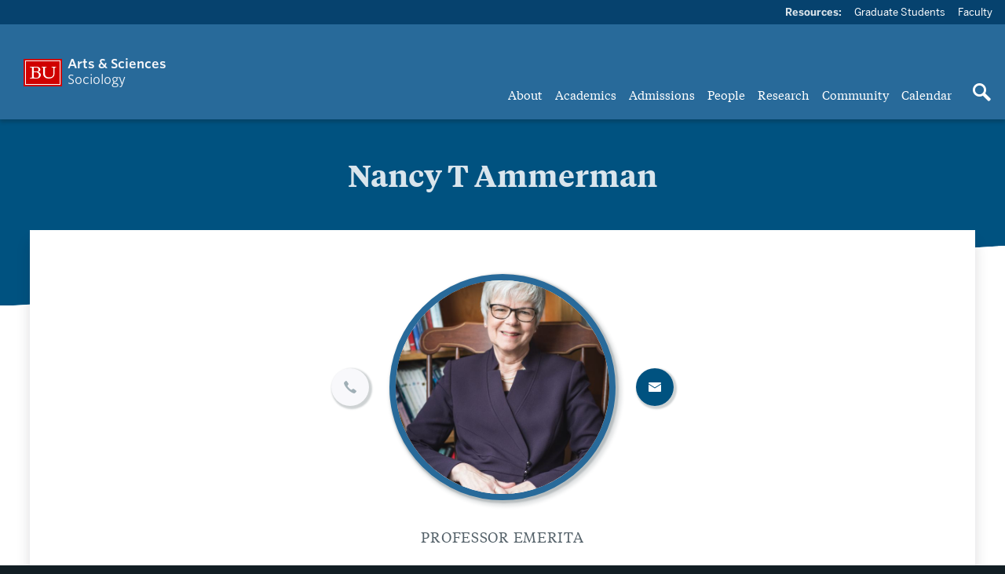

--- FILE ---
content_type: text/css
request_url: https://www.bu.edu/sociology/wp-content/plugins/bu-slideshow/interface/css/bu-slideshow.css?ver=2.3.13
body_size: 17011
content:
.mediumTransition {
  -moz-transition-duration: 0.3s;
  -webkit-transition-duration: 0.3s;
  -o-transition-duration: 0.3s;
  -ms-transition-duration: 0.3s;
  transition-duration: 0.3s;
}
.slowTransition {
  -moz-transition-duration: 0.6s;
  -webkit-transition-duration: 0.6s;
  transition-duration: 0.6s;
}
.bu-slideshow-container {
  overflow: hidden;
  position: relative;
  min-height: 100px;
}
.bu-slideshow-container .slideshow-loader {
  display: none;
  position: absolute;
  margin: -40px;
  top: 50%;
  left: 50%;
  height: 80px;
  color: #CC0000;
  text-align: center;
}
.bu-slideshow-container .slideshow-loader .loader-animation {
  margin: auto;
  display: inline-block;
  width: 30px;
  height: 30px;
  border: 8px solid #CC0000;
  border-right-color: transparent !important;
  border-radius: 50%;
  -webkit-animation: spin .8s linear infinite;
  -moz-animation: spin .8s linear infinite;
  -ms-animation: spin .8s linear infinite;
  -o-animation: spin .8s linear infinite;
  animation: spin .8s linear infinite;
}
.bu-slideshow-container .slideshow-loader.active {
  display: block;
}
.bu-slideshow-container .slideshow-loader p {
  display: none;
  padding: 10px;
}
@-webkit-keyframes spin {
  from {
    -webkit-transform: rotate(0deg);
    opacity: 0.4;
  }
  50% {
    -webkit-transform: rotate(180deg);
    opacity: 1;
  }
  to {
    -webkit-transform: rotate(360deg);
    opacity: 0.4;
  }
}
@-moz-keyframes spin {
  from {
    -moz-transform: rotate(0deg);
    opacity: 0.4;
  }
  50% {
    -moz-transform: rotate(180deg);
    opacity: 1;
  }
  to {
    -moz-transform: rotate(360deg);
    opacity: 0.4;
  }
}
@-ms-keyframes spin {
  from {
    -ms-transform: rotate(0deg);
    opacity: 0.4;
  }
  50% {
    -ms-transform: rotate(180deg);
    opacity: 1;
  }
  to {
    -ms-transform: rotate(360deg);
    opacity: 0.4;
  }
}
@-o-keyframes spin {
  from {
    -o-transform: rotate(0deg);
    opacity: 0.4;
  }
  50% {
    -o-transform: rotate(180deg);
    opacity: 1;
  }
  to {
    -o-transform: rotate(360deg);
    opacity: 0.4;
  }
}
@keyframes spin {
  from {
    transform: rotate(0deg);
    opacity: 0.2;
  }
  50% {
    transform: rotate(180deg);
    opacity: 1;
  }
  to {
    transform: rotate(360deg);
    opacity: 0.2;
  }
}
.bu-slideshow-container .arrowBgStyles {
  background-color: transparent;
  cursor: pointer;
  display: block;
  height: 4em;
  line-height: normal;
  min-width: 2.2em;
  position: absolute;
  top: 50%;
  width: 5%;
  z-index: 1000;
  -moz-transition-duration: 0.6s;
  -webkit-transition-duration: 0.6s;
  transition-duration: 0.6s;
}
.bu-slideshow-container .arrowBgStyles:hover,
.bu-slideshow-container .arrowBgStyles:active {
  -moz-transition-duration: 0.6s;
  -webkit-transition-duration: 0.6s;
  transition-duration: 0.6s;
  background-color: #464646;
  background-color: rgba(0, 0, 0, 0.75);
  -moz-transition-property: background-color;
  -webkit-transition-property: background-color;
  transition-property: background-color;
}
.bu-slideshow-container .arrowStyles {
  border-style: solid;
  border-width: 0.75em;
  border-top-color: transparent;
  border-bottom-color: transparent;
  content: "";
  height: 0;
  position: absolute;
  top: 1.4em;
  width: 0;
}
.bu-slideshow-container .bu-slideshow-arrow-left {
  background-color: transparent;
  cursor: pointer;
  display: block;
  height: 4em;
  line-height: normal;
  min-width: 2.2em;
  position: absolute;
  top: 50%;
  width: 5%;
  z-index: 1000;
  -moz-transition-duration: 0.6s;
  -webkit-transition-duration: 0.6s;
  transition-duration: 0.6s;
  border-right-color: #686868;
  border-right-color: rgba(0, 0, 0, 0.35);
  border-radius: 0 4px 4px 0;
  left: 0;
  -moz-transition-property: border-right-color;
  -webkit-transition-property: border-right-color;
  transition-property: border-right-color;
}
.bu-slideshow-container .bu-slideshow-arrow-left:hover,
.bu-slideshow-container .bu-slideshow-arrow-left:active {
  -moz-transition-duration: 0.6s;
  -webkit-transition-duration: 0.6s;
  transition-duration: 0.6s;
  background-color: #464646;
  background-color: rgba(0, 0, 0, 0.75);
  -moz-transition-property: background-color;
  -webkit-transition-property: background-color;
  transition-property: background-color;
}
.bu-slideshow-container .bu-slideshow-arrow-left:hover {
  border-right-color: #cdcdcd;
  border-right-color: rgba(255, 255, 255, 0.7);
}
.bu-slideshow-container .bu-slideshow-arrow-left:after {
  border-style: solid;
  border-width: 0.75em;
  border-top-color: transparent;
  border-bottom-color: transparent;
  content: "";
  height: 0;
  position: absolute;
  top: 1.4em;
  width: 0;
  border-left-color: transparent;
  border-right-color: inherit;
  right: 1em;
}
.bu-slideshow-container .bu-slideshow-arrow-right {
  background-color: transparent;
  cursor: pointer;
  display: block;
  height: 4em;
  line-height: normal;
  min-width: 2.2em;
  position: absolute;
  top: 50%;
  width: 5%;
  z-index: 1000;
  -moz-transition-duration: 0.6s;
  -webkit-transition-duration: 0.6s;
  transition-duration: 0.6s;
  border-left-color: #686868;
  border-left-color: rgba(0, 0, 0, 0.35);
  border-radius: 4px 0 0 4px;
  right: 0;
  -moz-transition-property: border-left-color;
  -webkit-transition-property: border-left-color;
  transition-property: border-left-color;
}
.bu-slideshow-container .bu-slideshow-arrow-right:hover,
.bu-slideshow-container .bu-slideshow-arrow-right:active {
  -moz-transition-duration: 0.6s;
  -webkit-transition-duration: 0.6s;
  transition-duration: 0.6s;
  background-color: #464646;
  background-color: rgba(0, 0, 0, 0.75);
  -moz-transition-property: background-color;
  -webkit-transition-property: background-color;
  transition-property: background-color;
}
.bu-slideshow-container .bu-slideshow-arrow-right:hover {
  border-left-color: #cdcdcd;
  border-left-color: rgba(255, 255, 255, 0.7);
}
.bu-slideshow-container .bu-slideshow-arrow-right:after {
  border-style: solid;
  border-width: 0.75em;
  border-top-color: transparent;
  border-bottom-color: transparent;
  content: "";
  height: 0;
  position: absolute;
  top: 1.4em;
  width: 0;
  border-left-color: inherit;
  border-right-color: transparent;
  left: 1em;
}
.bu-slideshow-container .bu-slideshow-slides .bu-slideshow {
  width: 100% !important;
  height: auto;
  list-style: none !important;
  margin: 0;
  padding: 0;
  position: relative !important;
  background: none !important;
}
.bu-slideshow-container .bu-slideshow-slides .bu-slideshow li {
  left: 0;
  list-style-type: none !important;
  margin-left: 0;
  margin-right: 0;
  width: 100% !important;
  height: auto;
  background: none;
  padding: 0;
}
.bu-slideshow-container .bu-slideshow-slides .bu-slideshow li .bu-slide-container {
  height: auto;
  width: 100%;
}
.bu-slideshow-container .bu-slideshow-slides .bu-slideshow li .bu-slide-container img {
  max-width: 100%;
  display: inline;
}
.bu-slideshow-container .bu-slideshow-slides .bu-slideshow li .bu-slide-container .bu-slide-caption {
  background: #464646;
  background: rgba(0, 0, 0, 0.75);
  bottom: 20%;
  display: inline;
  list-style: none;
  margin: 0;
  padding: 1%;
  position: absolute;
  right: 6%;
  width: 35%;
  z-index: 12;
}
.bu-slideshow-container .bu-slideshow-slides .bu-slideshow li .bu-slide-container .bu-slide-caption p {
  color: #ffffff;
  font-size: 1em;
  line-height: 1.4;
}
.bu-slideshow-container .bu-slideshow-slides .bu-slideshow li .bu-slide-container .bu-slide-caption a {
  color: #bcbcbc;
  text-decoration: none;
}
.bu-slideshow-container .bu-slideshow-slides .bu-slideshow li .bu-slide-container .bu-slide-caption a:hover {
  text-decoration: underline;
}
.bu-slideshow-container .bu-slideshow-slides .bu-slideshow li .bu-slide-container .bu-slide-caption .bu-slide-caption-title {
  font-size: 1.3em;
  font-family: 'Helvetica', 'Arial', sans-serif;
  color: #bcbcbc;
  margin-bottom: .5em;
  padding: 0;
}
.bu-slideshow-container .bu-slideshow-slides .bu-slideshow li .bu-slide-container .bu-slide-caption .bu-slide-caption-text {
  font-size: .85em;
  margin: 0;
}
.bu-slideshow-container .bu-slideshow-slides .bu-slideshow li .bu-slide-container .caption-bottom-right {
  bottom: 15%;
  right: 6%;
}
.bu-slideshow-container .bu-slideshow-slides .bu-slideshow li .bu-slide-container .caption-bottom-center {
  top: auto;
  bottom: 15%;
  margin: 0 auto;
  left: 50%;
  margin-left: -19%;
  text-align: center;
}
.bu-slideshow-container .bu-slideshow-slides .bu-slideshow li .bu-slide-container .caption-bottom-left {
  bottom: 15%;
  left: 6%;
}
.bu-slideshow-container .bu-slideshow-slides .bu-slideshow li .bu-slide-container .caption-top-left {
  top: 15%;
  left: 6%;
  bottom: auto;
}
.bu-slideshow-container .bu-slideshow-slides .bu-slideshow li .bu-slide-container .caption-top-center {
  top: 15%;
  bottom: auto;
  margin: 0 auto;
  left: 50%;
  margin-left: -19%;
  text-align: center;
}
.bu-slideshow-container .bu-slideshow-slides .bu-slideshow li .bu-slide-container .caption-top-right {
  top: 15%;
  right: 6%;
  bottom: auto;
}
.bu-slideshow-container .bu-slideshow-slides .animate-slide-default {
  left: 100%;
  position: absolute;
  -webkit-transition-duration: 1s;
  -moz-transition-duration: 1s;
  -o-transition-duration: 1s;
  -ms-transition-duration: 1s;
  transition-duration: 1s;
}
.bu-slideshow-container .bu-slideshow-slides .animate-slide-in {
  left: 0;
  -webkit-transition-duration: 1s;
  -moz-transition-duration: 1s;
  -o-transition-duration: 1s;
  -ms-transition-duration: 1s;
  transition-duration: 1s;
}
.bu-slideshow-container .bu-slideshow-slides .animate-slide-out {
  left: -100%;
  -webkit-transition-duration: 1s;
  -moz-transition-duration: 1s;
  -o-transition-duration: 1s;
  -ms-transition-duration: 1s;
  transition-duration: 1s;
}
.bu-slideshow-container .bu-slideshow-slides .animate-fade-default {
  opacity: 0;
  position: absolute;
  -webkit-transition-duration: 1.5s;
  -moz-transition-duration: 1.5s;
  -o-transition-duration: 1.5s;
  -ms-transition-duration: 1.5s;
  transition-duration: 1.5s;
}
.bu-slideshow-container .bu-slideshow-slides .animate-fade-in {
  opacity: 1.0;
  -webkit-transition-duration: 1.5s;
  -moz-transition-duration: 1.5s;
  -o-transition-duration: 1.5s;
  -ms-transition-duration: 1.5s;
  transition-duration: 1.5s;
}
.bu-slideshow-container .bu-slideshow-slides .animate-fade-out {
  opacity: 0;
  -webkit-transition-duration: 1.5s;
  -moz-transition-duration: 1.5s;
  -o-transition-duration: 1.5s;
  -ms-transition-duration: 1.5s;
  transition-duration: 1.5s;
}
.bu-slideshow-container .bu-slideshow-slides .transition-slide .bu-slide-container {
  left: 100%;
  position: absolute;
  -webkit-transition-duration: 1s;
  -moz-transition-duration: 1s;
  -o-transition-duration: 1s;
  -ms-transition-duration: 1s;
  transition-duration: 1s;
}
.bu-slideshow-container .bu-slideshow-slides .transition-slide .animate-in .bu-slide-container {
  left: 0;
  -webkit-transition-duration: 1s;
  -moz-transition-duration: 1s;
  -o-transition-duration: 1s;
  -ms-transition-duration: 1s;
  transition-duration: 1s;
}
.bu-slideshow-container .bu-slideshow-slides .transition-slide .animate-out .bu-slide-container {
  left: -100%;
  -webkit-transition-duration: 1s;
  -moz-transition-duration: 1s;
  -o-transition-duration: 1s;
  -ms-transition-duration: 1s;
  transition-duration: 1s;
}
.bu-slideshow-container .bu-slideshow-slides .transition-fade .bu-slide-container {
  opacity: 0;
  position: absolute;
  -webkit-transition-duration: 1.5s;
  -moz-transition-duration: 1.5s;
  -o-transition-duration: 1.5s;
  -ms-transition-duration: 1.5s;
  transition-duration: 1.5s;
}
.bu-slideshow-container .bu-slideshow-slides .transition-fade .animate-in .bu-slide-container {
  opacity: 1.0;
  -webkit-transition-duration: 1.5s;
  -moz-transition-duration: 1.5s;
  -o-transition-duration: 1.5s;
  -ms-transition-duration: 1.5s;
  transition-duration: 1.5s;
}
.bu-slideshow-container .bu-slideshow-slides .transition-fade .animate-out .bu-slide-container {
  opacity: 0;
  -webkit-transition-duration: 1.5s;
  -moz-transition-duration: 1.5s;
  -o-transition-duration: 1.5s;
  -ms-transition-duration: 1.5s;
  transition-duration: 1.5s;
}
.bu-slideshow-container .bu-slideshow-navigation-container {
  display: none;
}
.bu-slideshow-container .bu-slideshow-navigation-container .bu-slideshow-navigation {
  bottom: 1em;
  left: 0;
  list-style: none;
  margin: 0;
  padding: 0;
  position: absolute;
  text-align: center;
  width: 100%;
  z-index: 13;
}
.bu-slideshow-container .bu-slideshow-navigation-container .bu-slideshow-navigation li {
  display: inline;
  left: 0;
  margin: 0;
  background: none !important;
}
.bu-slideshow-container .bu-slideshow-navigation-container .nav-icon li a {
  display: inline-block;
  text-indent: -9999em;
  border-radius: 50%;
  padding: 2px;
  background: #cdcdcd;
  background: rgba(255, 255, 255, 0.7);
  border: 3px solid;
  border-color: #686868;
  border-color: rgba(0, 0, 0, 0.35);
  height: 0.8em;
  width: 0.8em;
}
.bu-slideshow-container .bu-slideshow-navigation-container .nav-icon li a span {
  display: block;
  height: 100%;
  width: 100%;
  border-radius: 50%;
  -moz-transition-duration: 0.3s;
  -webkit-transition-duration: 0.3s;
  -o-transition-duration: 0.3s;
  -ms-transition-duration: 0.3s;
  transition-duration: 0.3s;
}
.bu-slideshow-container .bu-slideshow-navigation-container .nav-icon li a:hover span,
.bu-slideshow-container .bu-slideshow-navigation-container .nav-icon li a:active span,
.bu-slideshow-container .bu-slideshow-navigation-container .nav-icon li a.active span {
  background-color: #686868;
  background-color: rgba(0, 0, 0, 0.35);
  -moz-transition-property: background-color;
  -webkit-transition-property: background-color;
  transition-property: background-color;
  -moz-transition-duration: 0.3s;
  -webkit-transition-duration: 0.3s;
  -o-transition-duration: 0.3s;
  -ms-transition-duration: 0.3s;
  transition-duration: 0.3s;
}
.bu-slideshow-container .bu-slideshow-navigation-container .nav-number li {
  list-style-type: none;
  margin-left: 0.3em;
}
.bu-slideshow-container .bu-slideshow-navigation-container .nav-number li a {
  background-color: #686868;
  background-color: rgba(0, 0, 0, 0.35);
  color: #cdcdcd;
  color: rgba(255, 255, 255, 0.7);
  display: inline-block;
  font-size: 0.9em;
  line-height: normal;
  opacity: 0.75;
  padding: .5em .7em .25em;
  text-decoration: none;
  -moz-transition-duration: 0.3s;
  -webkit-transition-duration: 0.3s;
  -o-transition-duration: 0.3s;
  -ms-transition-duration: 0.3s;
  transition-duration: 0.3s;
}
.bu-slideshow-container .bu-slideshow-navigation-container .nav-number li a:hover,
.bu-slideshow-container .bu-slideshow-navigation-container .nav-number li a.active {
  background-color: #464646;
  background-color: rgba(0, 0, 0, 0.75);
  color: #ffffff;
  opacity: 1;
  -moz-transition-property: background-color color opacity;
  -webkit-transition-property: background-color color opacity;
  transition-property: background-color color opacity;
  -moz-transition-duration: 0.3s;
  -webkit-transition-duration: 0.3s;
  -o-transition-duration: 0.3s;
  -ms-transition-duration: 0.3s;
  transition-duration: 0.3s;
}
html.touch .bu-slideshow-arrow-left,
html.touch .bu-slideshow-arrow-right {
  background-color: #464646;
  background-color: rgba(0, 0, 0, 0.75);
}
html.touch .bu-slideshow-arrow-left {
  border-right-color: #cdcdcd;
  border-right-color: rgba(255, 255, 255, 0.7);
}
html.touch .bu-slideshow-arrow-right {
  border-left-color: #cdcdcd;
  border-left-color: rgba(255, 255, 255, 0.7);
}
.banner-container .bu-slideshow-slides .bu-slideshow li.slide .bu-slide-container .bu-slide-caption .bu-slide-caption-title {
  font-size: 14.4px;
}
.banner-container .bu-slideshow-slides .bu-slideshow li.slide .bu-slide-container .bu-slide-caption .bu-slide-caption-text {
  font-size: 12px;
}
* + html .bu-slideshow-navigation-container .nav-icon li a {
  display: block;
  float: left;
  margin-right: 0.6em;
}
* + html .bu-slideshow-navigation-container .nav-number li a {
  color: #cdcdcd;
}
* + html .bu-slideshow-arrow-right {
  background: url("../img/arrows.png") no-repeat scroll 0 6px transparent;
}
* + html .bu-slideshow-arrow-right:hover {
  background: url("../img/arrows.png") no-repeat scroll 0 -24px transparent;
}
* + html .bu-slideshow-arrow-left {
  background: url("../img/arrows.png") no-repeat scroll -100px 6px transparent;
}
* + html .bu-slideshow-arrow-left:hover {
  background: url("../img/arrows.png") no-repeat scroll -100px -24px transparent;
}


--- FILE ---
content_type: text/css
request_url: https://www.bu.edu/sociology/wp-content/themes/r-cas-companion/style.min.css?ver=1.2.16
body_size: 242695
content:
/*! normalize-scss | MIT/GPLv2 License | bit.ly/normalize-scss */html{line-height:1.15;-ms-text-size-adjust:100%;-webkit-text-size-adjust:100%}body{margin:0}article,aside,footer,header,nav,section{display:block}h1{font-size:2em;margin:0.67em 0}figcaption,figure{display:block}figure{margin:1em 40px}hr{box-sizing:content-box;height:0;overflow:visible}main{display:block}pre{font-family:monospace, monospace;font-size:1em}a{background-color:transparent;-webkit-text-decoration-skip:objects}abbr[title]{border-bottom:none;text-decoration:underline;text-decoration:underline dotted}b,strong{font-weight:inherit}b,strong{font-weight:bolder}code,kbd,samp{font-family:monospace, monospace;font-size:1em}dfn{font-style:italic}mark{background-color:#ff0;color:#000}small{font-size:80%}sub,sup{font-size:75%;line-height:0;position:relative;vertical-align:baseline}sub{bottom:-0.25em}sup{top:-0.5em}audio,video{display:inline-block}audio:not([controls]){display:none;height:0}img{border-style:none}svg:not(:root){overflow:hidden}button,input,optgroup,select,textarea{font-family:sans-serif;font-size:100%;line-height:1.15;margin:0}button{overflow:visible}button,select{text-transform:none}button,html [type="button"],[type="reset"],[type="submit"]{-webkit-appearance:button}button::-moz-focus-inner,[type="button"]::-moz-focus-inner,[type="reset"]::-moz-focus-inner,[type="submit"]::-moz-focus-inner{border-style:none;padding:0}button:-moz-focusring,[type="button"]:-moz-focusring,[type="reset"]:-moz-focusring,[type="submit"]:-moz-focusring{outline:1px dotted ButtonText}input{overflow:visible}[type="checkbox"],[type="radio"]{box-sizing:border-box;padding:0}[type="number"]::-webkit-inner-spin-button,[type="number"]::-webkit-outer-spin-button{height:auto}[type="search"]{-webkit-appearance:textfield;outline-offset:-2px}[type="search"]::-webkit-search-cancel-button,[type="search"]::-webkit-search-decoration{-webkit-appearance:none}::-webkit-file-upload-button{-webkit-appearance:button;font:inherit}fieldset{padding:0.35em 0.75em 0.625em}legend{box-sizing:border-box;display:table;max-width:100%;padding:0;color:inherit;white-space:normal}progress{display:inline-block;vertical-align:baseline}textarea{overflow:auto}details{display:block}summary{display:list-item}menu{display:block}canvas{display:inline-block}template{display:none}[hidden]{display:none}.u-clearfix::after,.container::after,.content-container::after,.footbar-container::after,.content-container-narrow::after,.section-resources::after,.row::after,.gallery::after,.profile-listing::after,.profile-format-advanced::after,.profile-item-mini::after,.widget-post::after,.content-container-narrow .sidebar::after,.masthead::after,.primary-nav::after,.l-default .nav-container::after,.footbar::after,.site-footer::after,.paging-navigation::after,.archive-link-container::after,.single-event::after,.post-list .listing-item::after{display:table;clear:both;content:""}.u-hide-text,.brand-masterplate,.brand-bumclogo,.nav-toggle{overflow:hidden;text-indent:100%;white-space:nowrap}.u-visually-hidden,.screen-reader-text,.screen-reader-text span,.ui-helper-hidden-accessible,.search-toggle span,.event-time-make-sentence,.section-embed label{border:0;clip:rect(0, 0, 0, 0);-webkit-clip-path:inset(50%);clip-path:inset(50%);height:1px;margin:-1px;overflow:hidden;padding:0;position:absolute;width:1px}.u-hide{display:none}.u-show{display:block}.u-padding{padding:30px}.u-margin{margin:30px}.grid-stories::after{border:solid #ededed;border-width:0 1px;bottom:-7px;content:'';height:6px;left:0;margin:1px 0;position:absolute;width:calc( 100% + 1px)}.theme-default .grid-stories::after{background-color:#6d7a82}.theme-blueberry .grid-stories::after{background-color:#286a9a}.theme-grapefruit .grid-stories::after{background-color:#ff5c5c}.theme-pecan .grid-stories::after{background-color:#9a5d28}.theme-radish .grid-stories::after{background-color:#c93322}.theme-grape .grid-stories::after{background-color:#57289a}.theme-plum .grid-stories::after{background-color:#9a284e}.theme-sage .grid-stories::after{background-color:#289a69}.theme-lime .grid-stories::after{background-color:#819a28}.theme-bananas .grid-stories::after{background-color:#ebcc2d}.theme-carrot .grid-stories::after{background-color:#ffa42e}.grid-stories{border:solid #ededed;border-width:1px}@media (min-width: 768px){.grid-stories{border-width:1px 0 0 1px}}.grid-stories>div{border:solid #ededed;border-width:0 0 1px 0}@media (min-width: 768px){.grid-stories>div{border-width:0 1px 1px 0}}.widget_bu_links a,.grid-resources .card-linklist-link{-moz-osx-font-smoothing:grayscale;-webkit-font-smoothing:antialiased;font-smoothing:antialiased}p>a,.news_list .news_post_title>a,.news-posts .post-headline>a,.section-ribbon .section-excerpt a{-webkit-transition:background-size,0ms,cubic-bezier(0.47, 0, 0.745, 0.715),130ms;-moz-transition:background-size,0ms,cubic-bezier(0.47, 0, 0.745, 0.715),130ms;-ms-transition:background-size,0ms,cubic-bezier(0.47, 0, 0.745, 0.715),130ms;-o-transition:background-size,0ms,cubic-bezier(0.47, 0, 0.745, 0.715),130ms;transition:background-size,0ms,cubic-bezier(0.47, 0, 0.745, 0.715),130ms;background-image:linear-gradient(to bottom, transparent 40%, currentColor 41%);background-position:0 1em;background-repeat:no-repeat;background-size:0% 4px;display:inline}p>a:hover,.news_list .news_post_title>a:hover,.news-posts .post-headline>a:hover,.section-ribbon .section-excerpt a:hover,p>a:focus,.news_list .news_post_title>a:focus,.news-posts .post-headline>a:focus,.section-ribbon .section-excerpt a:focus{background-size:100% 4px}.widget_bu_links a,.grid-resources .card-linklist-link{align-content:center;align-items:center;display:flex;flex-wrap:nowrap;justify-content:space-between;line-height:1;position:relative}.widget_bu_links a::before,.grid-resources .card-linklist-link::before,.widget_bu_links a::after,.grid-resources .card-linklist-link::after{-webkit-transition:all 130ms cubic-bezier(0.47, 0, 0.745, 0.715) 0ms;-moz-transition:all 130ms cubic-bezier(0.47, 0, 0.745, 0.715) 0ms;-ms-transition:all 130ms cubic-bezier(0.47, 0, 0.745, 0.715) 0ms;-o-transition:all 130ms cubic-bezier(0.47, 0, 0.745, 0.715) 0ms;transition:all 130ms cubic-bezier(0.47, 0, 0.745, 0.715) 0ms;border-left:2px solid;color:inherit;content:'';height:0.5em;position:absolute;right:6px;vertical-align:middle;z-index:100}.widget_bu_links a::before,.grid-resources .card-linklist-link::before{bottom:50%;transform:rotate(-45deg);transform-origin:1px 100%}.widget_bu_links a::after,.grid-resources .card-linklist-link::after{top:50%;transform:rotate(45deg);transform-origin:1px 0}.widget_bu_links a:hover::before,.grid-resources .card-linklist-link:hover::before{transform:rotate(45deg)}.widget_bu_links a:hover::after,.grid-resources .card-linklist-link:hover::after{transform:rotate(-45deg)}@font-face{font-family:"Benton-Sans";src:url("//www.bu.edu/cdn/fonts/Benton-Sans-Regular/019c3a13-b3d7-4c5a-be27-07a8334a43e6-2.eot");src:url("//www.bu.edu/cdn/fonts/Benton-Sans-Regular/019c3a13-b3d7-4c5a-be27-07a8334a43e6-2.eot?") format("embedded-opentype"),url("//www.bu.edu/cdn/fonts/Benton-Sans-Regular/019c3a13-b3d7-4c5a-be27-07a8334a43e6-3.woff") format("woff"),url("//www.bu.edu/cdn/fonts/Benton-Sans-Regular/019c3a13-b3d7-4c5a-be27-07a8334a43e6-1.ttf") format("truetype");font-style:normal;font-weight:400}@font-face{font-family:"Benton-Sans";src:url("//www.bu.edu/cdn/fonts/Benton-Sans-Regular-Italic/3295fa07-2a3f-4cd1-ba86-e06161453a51-2.eot");src:url("//www.bu.edu/cdn/fonts/Benton-Sans-Regular-Italic/3295fa07-2a3f-4cd1-ba86-e06161453a51-2.eot?") format("embedded-opentype"),url("//www.bu.edu/cdn/fonts/Benton-Sans-Regular-Italic/3295fa07-2a3f-4cd1-ba86-e06161453a51-3.woff") format("woff"),url("//www.bu.edu/cdn/fonts/Benton-Sans-Regular-Italic/3295fa07-2a3f-4cd1-ba86-e06161453a51-1.ttf") format("truetype");font-style:italic;font-weight:400}@font-face{font-family:"Benton-Sans";src:url("//www.bu.edu/cdn/fonts/Benton-Sans-Bold/d4a4a960-2cf2-430e-8b13-cbf6f261ddb9-2.eot");src:url("//www.bu.edu/cdn/fonts/Benton-Sans-Bold/d4a4a960-2cf2-430e-8b13-cbf6f261ddb9-2.eot?") format("embedded-opentype"),url("//www.bu.edu/cdn/fonts/Benton-Sans-Bold/d4a4a960-2cf2-430e-8b13-cbf6f261ddb9-3.woff") format("woff"),url("//www.bu.edu/cdn/fonts/Benton-Sans-Bold/d4a4a960-2cf2-430e-8b13-cbf6f261ddb9-1.ttf") format("truetype");font-style:normal;font-weight:700}@font-face{font-family:"Benton-Sans";src:url("//www.bu.edu/cdn/fonts/Benton-Sans-Bold-Italic/f037bfb1-69d7-4441-8d43-3b8c2c6e77d3-2.eot");src:url("//www.bu.edu/cdn/fonts/Benton-Sans-Bold-Italic/f037bfb1-69d7-4441-8d43-3b8c2c6e77d3-2.eot?") format("embedded-opentype"),url("//www.bu.edu/cdn/fonts/Benton-Sans-Bold-Italic/f037bfb1-69d7-4441-8d43-3b8c2c6e77d3-3.woff") format("woff"),url("//www.bu.edu/cdn/fonts/Benton-Sans-Bold-Italic/f037bfb1-69d7-4441-8d43-3b8c2c6e77d3-1.ttf") format("truetype");font-style:italic;font-weight:700}@font-face{font-family:"TiemposText";src:url("//www.bu.edu/cdn/fonts/TiemposText/TiemposText-Regular.eot");src:url("//www.bu.edu/cdn/fonts/TiemposText/TiemposText-Regular.eot?#iefix") format("embedded-opentype"),url("//www.bu.edu/cdn/fonts/TiemposText/TiemposText-Regular.woff") format("woff");font-style:normal;font-weight:400}@font-face{font-family:"TiemposText";src:url("//www.bu.edu/cdn/fonts/TiemposText/TiemposText-Regular-Italic.eot");src:url("//www.bu.edu/cdn/fonts/TiemposText/TiemposText-Regular-Italic.eot?#iefix") format("embedded-opentype"),url("//www.bu.edu/cdn/fonts/TiemposText/TiemposText-Regular-Italic.woff") format("woff");font-style:italic;font-weight:400}@font-face{font-family:"TiemposText";src:url("//www.bu.edu/cdn/fonts/TiemposText/TiemposText-Semibold.eot");src:url("//www.bu.edu/cdn/fonts/TiemposText/TiemposText-Semibold.eot?#iefix") format("embedded-opentype"),url("//www.bu.edu/cdn/fonts/TiemposText/TiemposText-Semibold.woff") format("woff");font-style:normal;font-weight:700}@font-face{font-family:"TiemposText";src:url("//www.bu.edu/cdn/fonts/TiemposText/TiemposText-Semibold-Italic.eot");src:url("//www.bu.edu/cdn/fonts/TiemposText/TiemposText-Semibold-Italic.eot?#iefix") format("embedded-opentype"),url("//www.bu.edu/cdn/fonts/TiemposText/TiemposText-Semibold-Italic.woff") format("woff");font-style:italic;font-weight:700}@font-face{font-family:"Benton-Sans";src:url("https://www.bu.edu/cdn/fonts/Benton-Sans-Light/1d3e1be9-e2ca-44c3-b674-7228a7c97407-2.eot");src:url("https://www.bu.edu/cdn/fonts/Benton-Sans-Light/1d3e1be9-e2ca-44c3-b674-7228a7c97407-2.eot?") format("embedded-opentype"),url("https://www.bu.edu/cdn/fonts/Benton-Sans-Light/1d3e1be9-e2ca-44c3-b674-7228a7c97407-3.woff") format("woff"),url("https://www.bu.edu/cdn/fonts/Benton-Sans-Light/1d3e1be9-e2ca-44c3-b674-7228a7c97407-1.ttf") format("truetype");font-style:normal;font-weight:300;font-display:swap}@font-face{font-family:"Benton-Sans";src:url("https://www.bu.edu/cdn/fonts/Benton-Sans-Light-Italic/15a2d62b-ca5c-45cb-9b3d-29bef80c6e9d-2.eot");src:url("https://www.bu.edu/cdn/fonts/Benton-Sans-Light-Italic/15a2d62b-ca5c-45cb-9b3d-29bef80c6e9d-2.eot?") format("embedded-opentype"),url("https://www.bu.edu/cdn/fonts/Benton-Sans-Light-Italic/15a2d62b-ca5c-45cb-9b3d-29bef80c6e9d-3.woff") format("woff"),url("https://www.bu.edu/cdn/fonts/Benton-Sans-Light-Italic/15a2d62b-ca5c-45cb-9b3d-29bef80c6e9d-1.ttf") format("truetype");font-style:italic;font-weight:300;font-display:swap}@font-face{font-family:"Benton-Sans";src:url("https://www.bu.edu/cdn/fonts/Benton-Sans-Black/bc06c909-a731-43ae-a772-ea42520c81b9-2.eot");src:url("https://www.bu.edu/cdn/fonts/Benton-Sans-Black/bc06c909-a731-43ae-a772-ea42520c81b9-2.eot?") format("embedded-opentype"),url("https://www.bu.edu/cdn/fonts/Benton-Sans-Black/bc06c909-a731-43ae-a772-ea42520c81b9-3.woff") format("woff"),url("https://www.bu.edu/cdn/fonts/Benton-Sans-Black/bc06c909-a731-43ae-a772-ea42520c81b9-1.ttf") format("truetype");font-style:normal;font-weight:900;font-display:swap}@font-face{font-family:"Benton-Sans";src:url("https://www.bu.edu/cdn/fonts/Benton-Sans-Black-Italic/9afa6c31-8572-45ee-8575-c3c541f31e3f-2.eot");src:url("https://www.bu.edu/cdn/fonts/Benton-Sans-Black-Italic/9afa6c31-8572-45ee-8575-c3c541f31e3f-2.eot?") format("embedded-opentype"),url("https://www.bu.edu/cdn/fonts/Benton-Sans-Black-Italic/9afa6c31-8572-45ee-8575-c3c541f31e3f-3.woff") format("woff"),url("https://www.bu.edu/cdn/fonts/Benton-Sans-Black-Italic/9afa6c31-8572-45ee-8575-c3c541f31e3f-1.ttf") format("truetype");font-style:italic;font-weight:900;font-display:swap}@font-face{font-family:"TiemposHeadline";src:url("https://www.bu.edu/cdn/fonts/TiemposHeadline/TiemposHeadline-Light.eot");src:url("https://www.bu.edu/cdn/fonts/TiemposHeadline/TiemposHeadline-Light.eot?#iefix") format("embedded-opentype"),url("https://www.bu.edu/cdn/fonts/TiemposHeadline/TiemposHeadline-Light.woff") format("woff");font-style:normal;font-weight:300;font-display:swap}@font-face{font-family:"TiemposHeadline";src:url("https://www.bu.edu/cdn/fonts/TiemposHeadline/TiemposHeadline-Light-Italic.eot");src:url("https://www.bu.edu/cdn/fonts/TiemposHeadline/TiemposHeadline-Light-Italic.eot?#iefix") format("embedded-opentype"),url("https://www.bu.edu/cdn/fonts/TiemposHeadline/TiemposHeadline-Light-Italic.woff") format("woff");font-style:italic;font-weight:300;font-display:swap}@font-face{font-family:"TiemposHeadline";src:url("https://www.bu.edu/cdn/fonts/TiemposHeadline/TiemposHeadline-Black.eot");src:url("https://www.bu.edu/cdn/fonts/TiemposHeadline/TiemposHeadline-Black.eot?#iefix") format("embedded-opentype"),url("https://www.bu.edu/cdn/fonts/TiemposHeadline/TiemposHeadline-Black.woff") format("woff");font-style:normal;font-weight:900;font-display:swap}@font-face{font-family:"TiemposHeadline";src:url("https://www.bu.edu/cdn/fonts/TiemposHeadline/TiemposHeadline-Black-Italic.eot");src:url("https://www.bu.edu/cdn/fonts/TiemposHeadline/TiemposHeadline-Black-Italic.eot?#iefix") format("embedded-opentype"),url("https://www.bu.edu/cdn/fonts/TiemposHeadline/TiemposHeadline-Black-Italic.woff") format("woff");font-style:italic;font-weight:900;font-display:swap}@font-face{font-family:"TiemposText";src:url("https://www.bu.edu/cdn/fonts/TiemposText/TiemposText-Semibold.eot");src:url("https://www.bu.edu/cdn/fonts/TiemposText/TiemposText-Semibold.eot?#iefix") format("embedded-opentype"),url("https://www.bu.edu/cdn/fonts/TiemposText/TiemposText-Semibold.woff") format("woff");font-style:normal;font-weight:600;font-display:swap}@font-face{font-family:"TiemposText";src:url("https://www.bu.edu/cdn/fonts/TiemposText/TiemposText-Semibold-Italic.eot");src:url("https://www.bu.edu/cdn/fonts/TiemposText/TiemposText-Semibold-Italic.eot?#iefix") format("embedded-opentype"),url("https://www.bu.edu/cdn/fonts/TiemposText/TiemposText-Semibold-Italic.woff") format("woff");font-style:italic;font-weight:600;font-display:swap}@font-face{font-family:"bu-default-icons";src:url("//www.bu.edu/cdn/fonts/icons/bu-default-icons/bu-default-icons.eot?") format("embedded-opentype");src:url("//www.bu.edu/cdn/fonts/icons/bu-default-icons/bu-default-icons.woff") format("woff"),url("//www.bu.edu/cdn/fonts/icons/bu-default-icons/bu-default-icons.ttf") format("truetype"),url("//www.bu.edu/cdn/fonts/icons/bu-default-icons/bu-default-icons.svg#bu-default-icons") format("svg");font-weight:normal;font-style:normal}.search-toggle.is-open::before,.close-link>:first-child::before,.like-link>:first-child::before,.bu_collapsible::before,.plus-link>:first-child::before,.bu_collapsible_open>.bu_collapsible::before,.redirect-link>:first-child::before,.search-toggle::before,.gallery-icon a::before,.calculator-link>:first-child::before,.barchart-link>:first-child::before,.piechart-link>:first-child::before,.single-profile .profile-icon-email>[class$="link"]::before,.single-profile .profile-icon-email-na>[class$="link"]::before,.envelope-link>:first-child::before,.single-profile .profile-icon-phone>[class$="link"]::before,.single-profile .profile-icon-phone-na>[class$="link"]::before,.phone-link>:first-child::before,.site-footer-social .icon-rss a::before,.files-link>:first-child::before,.folder-link>:first-child::before,.reply-link>:first-child::before,.location-link>:first-child::before,.map-link>:first-child::before,.navigate-link>:first-child::before,.book-link>:first-child::before,.chat-link>:first-child::before,.contact-link>:first-child::before,.campaign-link>:first-child::before,.directory-link>:first-child::before,.menu-item [href*="dropbox.com"]::before,.menu-item [href*="facebook.com"]::before,.menu-item [href*="flickr.com"]::before,.menu-item [href*="foursquare.com"]::before,.menu-item [href*="github.com"]::before,.menu-item [href*="plus.google.com"]::before,.menu-item [href*="instagram.com"]::before,.menu-item [href*="kickstarter.com"]::before,.menu-item [href*="linkedin.com"]::before,.menu-item [href*="pinterest.com"]::before,.menu-item [href*="getpocket.com"]::before,.menu-item [href*="reddit.com"]::before,.menu-item [href*="snapchat.com"]::before,.menu-item [href*="twitter.com"]::before,.menu-item [href*="tumblr.com"]::before,.menu-item [href*="vimeo.com"]::before,.menu-item [href*="vine.co"]::before,.menu-item [href*="youtube.com"]::before,.menu-item [href*="bu.edu/buniverse"]::before,.icon-buhub::before,.icon-questionmark::before{color:unset;display:inline-block;font-family:"bu-default-icons";-moz-osx-font-smoothing:grayscale;-webkit-font-smoothing:antialiased;font-style:normal;font-variant:normal;font-weight:normal;line-height:1;padding-bottom:0.2em;speak:none;text-decoration:none;text-rendering:optimizeLegibility;text-transform:none;vertical-align:middle;white-space:nowrap;margin-right:0.5em}.lt-ie9:hover .search-toggle.is-open,.lt-ie9:hover .close-link>*:first-child{-ms-zoom:1}.search-toggle.is-open span,.close-link>*:first-child span{display:none}.search-toggle.is-open::before,.close-link>:first-child::before{content:""}.lt-ie9:hover .like-link>*:first-child{-ms-zoom:1}.like-link>*:first-child span{display:none}.like-link>:first-child::before{content:"👍"}.lt-ie9:hover .bu_collapsible,.lt-ie9:hover .plus-link>*:first-child{-ms-zoom:1}.bu_collapsible span,.plus-link>*:first-child span{display:none}.bu_collapsible::before,.plus-link>:first-child::before{content:"+"}.lt-ie9:hover .bu_collapsible_open>.bu_collapsible{-ms-zoom:1}.bu_collapsible_open>.bu_collapsible span{display:none}.bu_collapsible_open>.bu_collapsible::before{content:"-"}.lt-ie9:hover .redirect-link>*:first-child{-ms-zoom:1}.redirect-link>*:first-child span{display:none}.redirect-link>:first-child::before{content:"↪"}.lt-ie9:hover .search-toggle{-ms-zoom:1}.search-toggle span{display:none}.search-toggle::before{content:"🔎"}.lt-ie9:hover .gallery-icon a,.gallery-icon .lt-ie9:hover a{-ms-zoom:1}.gallery-icon a span{display:none}.gallery-icon a::before{content:""}.lt-ie9:hover .calculator-link>*:first-child{-ms-zoom:1}.calculator-link>*:first-child span{display:none}.calculator-link>:first-child::before{content:""}.lt-ie9:hover .barchart-link>*:first-child{-ms-zoom:1}.barchart-link>*:first-child span{display:none}.barchart-link>:first-child::before{content:"📊"}.lt-ie9:hover .piechart-link>*:first-child{-ms-zoom:1}.piechart-link>*:first-child span{display:none}.piechart-link>:first-child::before{content:""}.lt-ie9:hover .single-profile .profile-icon-email>[class$="link"],.single-profile .lt-ie9:hover .profile-icon-email>[class$="link"],.lt-ie9:hover .single-profile .profile-icon-email-na>[class$="link"],.single-profile .lt-ie9:hover .profile-icon-email-na>[class$="link"],.lt-ie9:hover .envelope-link>*:first-child{-ms-zoom:1}.single-profile .profile-icon-email>[class$="link"] span,.single-profile .profile-icon-email-na>[class$="link"] span,.envelope-link>*:first-child span{display:none}.single-profile .profile-icon-email>[class$="link"]::before,.single-profile .profile-icon-email-na>[class$="link"]::before,.envelope-link>:first-child::before{content:"✉"}.lt-ie9:hover .single-profile .profile-icon-phone>[class$="link"],.single-profile .lt-ie9:hover .profile-icon-phone>[class$="link"],.lt-ie9:hover .single-profile .profile-icon-phone-na>[class$="link"],.single-profile .lt-ie9:hover .profile-icon-phone-na>[class$="link"],.lt-ie9:hover .phone-link>*:first-child{-ms-zoom:1}.single-profile .profile-icon-phone>[class$="link"] span,.single-profile .profile-icon-phone-na>[class$="link"] span,.phone-link>*:first-child span{display:none}.single-profile .profile-icon-phone>[class$="link"]::before,.single-profile .profile-icon-phone-na>[class$="link"]::before,.phone-link>:first-child::before{content:"📞"}.lt-ie9:hover .site-footer-social .icon-rss a,.site-footer-social .icon-rss .lt-ie9:hover a{-ms-zoom:1}.site-footer-social .icon-rss a span{display:none}.site-footer-social .icon-rss a::before{content:""}.lt-ie9:hover .files-link>*:first-child{-ms-zoom:1}.files-link>*:first-child span{display:none}.files-link>:first-child::before{content:""}.lt-ie9:hover .folder-link>*:first-child{-ms-zoom:1}.folder-link>*:first-child span{display:none}.folder-link>:first-child::before{content:"📁"}.lt-ie9:hover .reply-link>*:first-child{-ms-zoom:1}.reply-link>*:first-child span{display:none}.reply-link>:first-child::before{content:"↩"}.lt-ie9:hover .location-link>*:first-child{-ms-zoom:1}.location-link>*:first-child span{display:none}.location-link>:first-child::before{content:""}.lt-ie9:hover .map-link>*:first-child{-ms-zoom:1}.map-link>*:first-child span{display:none}.map-link>:first-child::before{content:""}.lt-ie9:hover .navigate-link>*:first-child{-ms-zoom:1}.navigate-link>*:first-child span{display:none}.navigate-link>:first-child::before{content:""}.lt-ie9:hover .book-link>*:first-child{-ms-zoom:1}.book-link>*:first-child span{display:none}.book-link>:first-child::before{content:"📕"}.lt-ie9:hover .chat-link>*:first-child{-ms-zoom:1}.chat-link>*:first-child span{display:none}.chat-link>:first-child::before{content:"💬"}.lt-ie9:hover .contact-link>*:first-child{-ms-zoom:1}.contact-link>*:first-child span{display:none}.contact-link>:first-child::before{content:"📇"}.lt-ie9:hover .campaign-link>*:first-child{-ms-zoom:1}.campaign-link>*:first-child span{display:none}.campaign-link>:first-child::before{content:"♥"}.lt-ie9:hover .directory-link>*:first-child{-ms-zoom:1}.directory-link>*:first-child span{display:none}.directory-link>:first-child::before{content:"👤"}.lt-ie9:hover .menu-item [href*="dropbox.com"],.menu-item .lt-ie9:hover [href*="dropbox.com"]{-ms-zoom:1}.menu-item [href*="dropbox.com"] span{display:none}.menu-item [href*="dropbox.com"]::before{content:""}.lt-ie9:hover .menu-item [href*="facebook.com"],.menu-item .lt-ie9:hover [href*="facebook.com"]{-ms-zoom:1}.menu-item [href*="facebook.com"] span{display:none}.menu-item [href*="facebook.com"]::before{content:""}.lt-ie9:hover .menu-item [href*="flickr.com"],.menu-item .lt-ie9:hover [href*="flickr.com"]{-ms-zoom:1}.menu-item [href*="flickr.com"] span{display:none}.menu-item [href*="flickr.com"]::before{content:""}.lt-ie9:hover .menu-item [href*="foursquare.com"],.menu-item .lt-ie9:hover [href*="foursquare.com"]{-ms-zoom:1}.menu-item [href*="foursquare.com"] span{display:none}.menu-item [href*="foursquare.com"]::before{content:""}.lt-ie9:hover .menu-item [href*="github.com"],.menu-item .lt-ie9:hover [href*="github.com"]{-ms-zoom:1}.menu-item [href*="github.com"] span{display:none}.menu-item [href*="github.com"]::before{content:""}.lt-ie9:hover .menu-item [href*="plus.google.com"],.menu-item .lt-ie9:hover [href*="plus.google.com"]{-ms-zoom:1}.menu-item [href*="plus.google.com"] span{display:none}.menu-item [href*="plus.google.com"]::before{content:""}.lt-ie9:hover .menu-item [href*="instagram.com"],.menu-item .lt-ie9:hover [href*="instagram.com"]{-ms-zoom:1}.menu-item [href*="instagram.com"] span{display:none}.menu-item [href*="instagram.com"]::before{content:""}.lt-ie9:hover .menu-item [href*="kickstarter.com"],.menu-item .lt-ie9:hover [href*="kickstarter.com"]{-ms-zoom:1}.menu-item [href*="kickstarter.com"] span{display:none}.menu-item [href*="kickstarter.com"]::before{content:""}.lt-ie9:hover .menu-item [href*="linkedin.com"],.menu-item .lt-ie9:hover [href*="linkedin.com"]{-ms-zoom:1}.menu-item [href*="linkedin.com"] span{display:none}.menu-item [href*="linkedin.com"]::before{content:""}.lt-ie9:hover .menu-item [href*="pinterest.com"],.menu-item .lt-ie9:hover [href*="pinterest.com"]{-ms-zoom:1}.menu-item [href*="pinterest.com"] span{display:none}.menu-item [href*="pinterest.com"]::before{content:""}.lt-ie9:hover .menu-item [href*="getpocket.com"],.menu-item .lt-ie9:hover [href*="getpocket.com"]{-ms-zoom:1}.menu-item [href*="getpocket.com"] span{display:none}.menu-item [href*="getpocket.com"]::before{content:""}.lt-ie9:hover .menu-item [href*="reddit.com"],.menu-item .lt-ie9:hover [href*="reddit.com"]{-ms-zoom:1}.menu-item [href*="reddit.com"] span{display:none}.menu-item [href*="reddit.com"]::before{content:""}.lt-ie9:hover .menu-item [href*="snapchat.com"],.menu-item .lt-ie9:hover [href*="snapchat.com"]{-ms-zoom:1}.menu-item [href*="snapchat.com"] span{display:none}.menu-item [href*="snapchat.com"]::before{content:""}.lt-ie9:hover .menu-item [href*="twitter.com"],.menu-item .lt-ie9:hover [href*="twitter.com"]{-ms-zoom:1}.menu-item [href*="twitter.com"] span{display:none}.menu-item [href*="twitter.com"]::before{content:""}.lt-ie9:hover .menu-item [href*="tumblr.com"],.menu-item .lt-ie9:hover [href*="tumblr.com"]{-ms-zoom:1}.menu-item [href*="tumblr.com"] span{display:none}.menu-item [href*="tumblr.com"]::before{content:""}.lt-ie9:hover .menu-item [href*="vimeo.com"],.menu-item .lt-ie9:hover [href*="vimeo.com"]{-ms-zoom:1}.menu-item [href*="vimeo.com"] span{display:none}.menu-item [href*="vimeo.com"]::before{content:""}.lt-ie9:hover .menu-item [href*="vine.co"],.menu-item .lt-ie9:hover [href*="vine.co"]{-ms-zoom:1}.menu-item [href*="vine.co"] span{display:none}.menu-item [href*="vine.co"]::before{content:""}.lt-ie9:hover .menu-item [href*="youtube.com"],.menu-item .lt-ie9:hover [href*="youtube.com"],.lt-ie9:hover .menu-item [href*="bu.edu/buniverse"],.menu-item .lt-ie9:hover [href*="bu.edu/buniverse"]{-ms-zoom:1}.menu-item [href*="youtube.com"] span,.menu-item [href*="bu.edu/buniverse"] span{display:none}.menu-item [href*="youtube.com"]::before,.menu-item [href*="bu.edu/buniverse"]::before{content:""}.lt-ie9:hover .icon-buhub{-ms-zoom:1}.icon-buhub span{display:none}.icon-buhub::before{content:""}.lt-ie9:hover .icon-questionmark{-ms-zoom:1}.icon-questionmark span{display:none}.icon-questionmark::before{content:"❓"}.icon-buhub span{display:none}.icon-buhub::before{content:''}.icon-questionmark span{display:none}.cf-course-card .cf-hub-ind{width:50%}@media (min-width: 500px){.cf-course-card .cf-hub-ind{border-left:1px solid #d9e1e0;padding-left:15px;width:30%}}.cf-hub-offerings li{font-size:14px;margin-bottom:0}.icon-questionmark::before{content:'❓'}.menu-item [href*="bu.edu/buniverse"]::before,.icon-buhub::before,.icon-questionmark::before{color:unset;display:inline-block;font-family:"bu-default-icons"}.lt-ie9:hover .icon-buhub{-ms-zoom:1}.lt-ie9:hover .icon-questionmark{-ms-zoom:1}.menu-item a{display:block}.menu-item a::before{color:currentColor;display:inline-block;font-family:"bu-default-icons";font-weight:normal}.menu-item a>span{display:none}.menu-item a[href*="tiktok.com"]::before{content:"\F6C8"}*,*::before,*::after{-moz-box-sizing:border-box;-webkit-box-sizing:border-box;box-sizing:border-box}figure{margin:0}html{-moz-osx-font-smoothing:grayscale}section{margin:90px 0 0}img,a img,object,embed,figure{height:auto;max-width:100%}.wrapper{overflow:hidden}.container,.content-container,.footbar-container,.content-container-narrow,.section-resources{margin:0 auto;padding:16px;width:100%}@media (min-width: 768px){.container,.content-container,.footbar-container,.content-container-narrow,.section-resources{max-width:860px;padding:32px}}@media (min-width: 992px){.container,.content-container,.footbar-container,.content-container-narrow,.section-resources{max-width:1020px}}@media (min-width: 1200px){.container,.content-container,.footbar-container,.content-container-narrow,.section-resources{max-width:1280px}}.row{margin:0 -16px}@media (min-width: 768px){.row{margin:0 -30px}}.row [class*="col-"]{padding-left:30px;padding-right:30px}.sidebar{display:flex;flex-wrap:wrap}.profile-photo-mini,.col-quarter,.col-third,.col-half,.col-two-third,.col-three-quarter,.profile-details-mini,.col-full,.widget,.col-margin-remove,.col-push-remove,.col-pull-remove,.col-offset-remove,.col-margin-quarter,.col-push-quarter,.col-pull-quarter,.col-offset-quarter,.col-margin-third,.col-push-third,.col-pull-third,.col-offset-third,.col-margin-half,.col-push-half,.col-pull-half,.col-offset-half,.col-margin-two-third,.col-push-two-third,.col-pull-two-third,.col-offset-two-third,.col-margin-three-quarter,.col-push-three-quarter,.col-pull-three-quarter,.col-offset-three-quarter,.col-margin-full,.col-push-full,.col-pull-full,.col-offset-full{float:left;position:relative;min-height:1px}.col-margin-remove,.col-margin-quarter,.col-margin-third,.col-margin-half,.col-margin-two-third,.col-margin-three-quarter,.col-margin-full{float:left;margin-bottom:2.34375%;margin-left:2.34375%;margin-top:0;padding:30px}.col-margin-parent{margin-left:-2.34375%;margin-right:0}.profile-photo-mini{width:16.66667%}.col-quarter{width:25%}.col-third{width:33.33333%}.col-half{width:50%}.col-two-third{width:66.66667%}.col-three-quarter{width:75%}.profile-details-mini{width:83.33333%}.col-full,.widget{width:100%}.col-margin-remove{width:initial}.col-push-remove{left:initial}.col-pull-remove{right:initial}.col-offset-remove{margin-left:initial}.col-margin-quarter{width:22.65625%}.col-push-quarter{left:25%}.col-pull-quarter{right:25%}.col-offset-quarter{margin-left:25%}.col-margin-third{width:30.98958%}.col-push-third{left:33.33333%}.col-pull-third{right:33.33333%}.col-offset-third{margin-left:33.33333%}.col-margin-half{width:47.65625%}.col-push-half{left:50%}.col-pull-half{right:50%}.col-offset-half{margin-left:50%}.col-margin-two-third{width:64.32292%}.col-push-two-third{left:66.66667%}.col-pull-two-third{right:66.66667%}.col-offset-two-third{margin-left:66.66667%}.col-margin-three-quarter{width:72.65625%}.col-push-three-quarter{left:75%}.col-pull-three-quarter{right:75%}.col-offset-three-quarter{margin-left:75%}.col-margin-full{width:97.65625%}.col-push-full{left:100%}.col-pull-full{right:100%}.col-offset-full{margin-left:100%}@media (min-width: 500px){.col-xs-margin-remove,.col-xs-margin-quarter,.col-xs-margin-third,.col-xs-margin-half,.col-xs-margin-two-third,.col-xs-margin-three-quarter,.col-xs-margin-full{float:left;margin-bottom:2.34375%;margin-left:2.34375%;margin-top:0;padding:30px}.col-xs-margin-parent{margin-left:-2.34375%}.col-xs-remove{float:left;position:relative;min-height:1px;width:initial}.col-xs-quarter{float:left;position:relative;min-height:1px;width:25%}.col-xs-third{float:left;position:relative;min-height:1px;width:33.33333%}.col-xs-half,.profile-item-advanced{float:left;position:relative;min-height:1px;width:50%}.col-xs-two-third{float:left;position:relative;min-height:1px;width:66.66667%}.col-xs-three-quarter{float:left;position:relative;min-height:1px;width:75%}.col-xs-full{float:left;position:relative;min-height:1px;width:100%}.col-xs-margin-remove{width:initial}.col-xs-margin-quarter{width:22.65625%}.col-xs-margin-third{width:30.98958%}.col-xs-margin-half{width:47.65625%}.col-xs-margin-two-third{width:64.32292%}.col-xs-margin-three-quarter{width:72.65625%}.col-xs-margin-full{width:97.65625%}.col-xs-push-remove{left:initial}.col-xs-push-quarter{left:25%}.col-xs-push-third{left:33.33333%}.col-xs-push-half{left:50%}.col-xs-push-two-third{left:66.66667%}.col-xs-push-three-quarter{left:75%}.col-xs-push-full{left:100%}.col-xs-pull-remove{right:initial}.col-xs-pull-quarter{right:25%}.col-xs-pull-third{right:33.33333%}.col-xs-pull-half{right:50%}.col-xs-pull-two-third{right:66.66667%}.col-xs-pull-three-quarter{right:75%}.col-xs-pull-full{right:100%}.col-xs-offset-remove{margin-left:initial}.col-xs-offset-quarter{margin-left:25%}.col-xs-offset-third{margin-left:33.33333%}.col-xs-offset-half{margin-left:50%}.col-xs-offset-two-third{margin-left:66.66667%}.col-xs-offset-three-quarter{margin-left:75%}.col-xs-offset-full{margin-left:100%}}@media (min-width: 768px){.col-sm-margin-remove,.col-sm-margin-quarter,.col-sm-margin-third,.col-sm-margin-half,.content-container-narrow .widget,.col-sm-margin-two-third,.col-sm-margin-three-quarter,.col-sm-margin-full{float:left;margin-bottom:2.34375%;margin-left:2.34375%;margin-top:0;padding:30px}.col-sm-margin-parent,.content-container-narrow .sidebar{margin-left:-2.34375%}.col-sm-remove{float:left;position:relative;min-height:1px;width:initial}.col-sm-quarter{float:left;position:relative;min-height:1px;width:25%}.col-sm-third,.single-event-schedule{float:left;position:relative;min-height:1px;width:33.33333%}.col-sm-half,.site-footer-social,.site-footer-brand-assets,.has-footer-info .site-footer-menus,.has-branding .site-footer-menus,.site-footer-links{float:left;position:relative;min-height:1px;width:50%}.col-sm-two-third{float:left;position:relative;min-height:1px;width:66.66667%}.col-sm-three-quarter{float:left;position:relative;min-height:1px;width:75%}.col-sm-full,.profile-item-mini{float:left;position:relative;min-height:1px;width:100%}.col-sm-margin-remove{width:initial}.col-sm-margin-quarter{width:22.65625%}.col-sm-margin-third{width:30.98958%}.col-sm-margin-half,.content-container-narrow .widget{width:47.65625%}.col-sm-margin-two-third{width:64.32292%}.col-sm-margin-three-quarter{width:72.65625%}.col-sm-margin-full{width:97.65625%}.col-sm-push-remove{left:initial}.col-sm-push-quarter{left:25%}.col-sm-push-third{left:33.33333%}.col-sm-push-half{left:50%}.col-sm-push-two-third{left:66.66667%}.col-sm-push-three-quarter{left:75%}.col-sm-push-full{left:100%}.col-sm-pull-remove{right:initial}.col-sm-pull-quarter{right:25%}.col-sm-pull-third{right:33.33333%}.col-sm-pull-half{right:50%}.col-sm-pull-two-third{right:66.66667%}.col-sm-pull-three-quarter{right:75%}.col-sm-pull-full{right:100%}.col-sm-offset-remove{margin-left:initial}.col-sm-offset-quarter{margin-left:25%}.col-sm-offset-third{margin-left:33.33333%}.col-sm-offset-half{margin-left:50%}.col-sm-offset-two-third{margin-left:66.66667%}.col-sm-offset-three-quarter{margin-left:75%}.col-sm-offset-full{margin-left:100%}}@media (min-width: 992px){.col-md-margin-remove,.col-md-margin-quarter,.col-md-margin-third,.no-csscolumns .footbar-container .widget,.col-md-margin-half,.col-md-margin-two-third,.col-md-margin-three-quarter,.col-md-margin-full{float:left;margin-bottom:2.34375%;margin-left:2.34375%;margin-top:0;padding:30px}.col-md-margin-parent{margin-left:-2.34375%}.col-md-remove{float:left;position:relative;min-height:1px;width:initial}.col-md-quarter{float:left;position:relative;min-height:1px;width:25%}.col-md-third,.has-branding .site-footer-menus,.profile-item-advanced,.content-container .sidebar{float:left;position:relative;min-height:1px;width:33.33333%}.col-md-half{float:left;position:relative;min-height:1px;width:50%}.col-md-two-third,.has-branding .site-footer-brand-assets,.content-container .content-area{float:left;position:relative;min-height:1px;width:66.66667%}.col-md-three-quarter{float:left;position:relative;min-height:1px;width:75%}.col-md-full{float:left;position:relative;min-height:1px;width:100%}.col-md-margin-remove{width:initial}.col-md-margin-quarter{width:22.65625%}.col-md-margin-third,.no-csscolumns .footbar-container .widget{width:30.98958%}.col-md-margin-half{width:47.65625%}.col-md-margin-two-third{width:64.32292%}.col-md-margin-three-quarter{width:72.65625%}.col-md-margin-full{width:97.65625%}.col-md-push-remove{left:initial}.col-md-push-quarter{left:25%}.col-md-push-third,.sidebar-location-left .content-container .content-area{left:33.33333%}.col-md-push-half{left:50%}.col-md-push-two-third{left:66.66667%}.col-md-push-three-quarter{left:75%}.col-md-push-full{left:100%}.col-md-pull-remove{right:initial}.col-md-pull-quarter{right:25%}.col-md-pull-third{right:33.33333%}.col-md-pull-half{right:50%}.col-md-pull-two-third,.sidebar-location-left .content-container .sidebar,.sidebar-location-left .sidebar{right:66.66667%}.col-md-pull-three-quarter{right:75%}.col-md-pull-full{right:100%}.col-md-offset-remove{margin-left:initial}.col-md-offset-quarter{margin-left:25%}.col-md-offset-third{margin-left:33.33333%}.col-md-offset-half{margin-left:50%}.col-md-offset-two-third{margin-left:66.66667%}.col-md-offset-three-quarter{margin-left:75%}.col-md-offset-full{margin-left:100%}}@media (min-width: 1200px){.col-lg-margin-remove,.col-lg-margin-quarter,.col-lg-margin-third,.col-lg-margin-half,.col-lg-margin-two-third,.col-lg-margin-three-quarter,.col-lg-margin-full{float:left;margin-bottom:2.34375%;margin-left:2.34375%;margin-top:0;padding:30px}.col-lg-margin-parent{margin-left:-2.34375%}.col-lg-remove{float:left;position:relative;min-height:1px;width:initial}.col-lg-quarter{float:left;position:relative;min-height:1px;width:25%}.col-lg-third{float:left;position:relative;min-height:1px;width:33.33333%}.col-lg-half{float:left;position:relative;min-height:1px;width:50%}.col-lg-two-third{float:left;position:relative;min-height:1px;width:66.66667%}.col-lg-three-quarter{float:left;position:relative;min-height:1px;width:75%}.col-lg-full{float:left;position:relative;min-height:1px;width:100%}.col-lg-margin-remove{width:initial}.col-lg-margin-quarter{width:22.65625%}.col-lg-margin-third{width:30.98958%}.col-lg-margin-half{width:47.65625%}.col-lg-margin-two-third{width:64.32292%}.col-lg-margin-three-quarter{width:72.65625%}.col-lg-margin-full{width:97.65625%}.col-lg-push-remove{left:initial}.col-lg-push-quarter{left:25%}.col-lg-push-third{left:33.33333%}.col-lg-push-half{left:50%}.col-lg-push-two-third{left:66.66667%}.col-lg-push-three-quarter{left:75%}.col-lg-push-full{left:100%}.col-lg-pull-remove{right:initial}.col-lg-pull-quarter{right:25%}.col-lg-pull-third{right:33.33333%}.col-lg-pull-half{right:50%}.col-lg-pull-two-third{right:66.66667%}.col-lg-pull-three-quarter{right:75%}.col-lg-pull-full{right:100%}.col-lg-offset-remove{margin-left:initial}.col-lg-offset-quarter{margin-left:25%}.col-lg-offset-third{margin-left:33.33333%}.col-lg-offset-half{margin-left:50%}.col-lg-offset-two-third{margin-left:66.66667%}.col-lg-offset-three-quarter{margin-left:75%}.col-lg-offset-full{margin-left:100%}}.content{position:relative}.row .row:nth-last-of-type(1){margin-bottom:0}.page-template-home .grid-stories.grid-count-1,.news-list.grid-count-1,.grid-resources.grid-count-1{margin:0 auto;max-width:800px}.page-template-home .grid-stories.grid-count-1 .grid-item,.news-list.grid-count-1 .grid-item,.grid-resources.grid-count-1 .grid-item{-webkit-flex:0 0 100%;-ms-flex:0 0 100%;flex:0 0 100%;max-width:initial}@media (min-width: 768px){.page-template-home .grid-stories.grid-count-4 .grid-item,.page-template-home .grid-stories.grid-count-8 .grid-item,.page-template-home .grid-stories.grid-count-7 .grid-item,.page-template-stories-archive .grid-stories .grid-item,.page-template-home .grid-stories.grid-count-5 .grid-item,.page-template-home .grid-stories.grid-count-2 .grid-item,.news-list.grid-count-2 .grid-item,.grid-resources.grid-count-2 .grid-item{-webkit-flex:0 0 50%;-ms-flex:0 0 50%;flex:0 0 50%;max-width:50%}}@media (min-width: 768px){.page-template-home .grid-stories.grid-count-3 .grid-item,.page-template-home .grid-stories.grid-count-6 .grid-item,.news-list.grid-count-3 .grid-item{-webkit-flex:0 0 50%;-ms-flex:0 0 50%;flex:0 0 50%;max-width:50%}}@media (min-width: 992px){.page-template-home .grid-stories.grid-count-3 .grid-item,.page-template-home .grid-stories.grid-count-6 .grid-item,.news-list.grid-count-3 .grid-item{-webkit-flex:0 0 33.33%;-ms-flex:0 0 33.33%;flex:0 0 33.33%;max-width:33.33%}}@media (min-width: 1200px){.page-template-home .grid-stories.grid-count-4 .grid-item,.page-template-home .grid-stories.grid-count-8 .grid-item,.page-template-home .grid-stories.grid-count-7 .grid-item,.page-template-stories-archive .grid-stories .grid-item{-webkit-flex:0 0 25%;-ms-flex:0 0 25%;flex:0 0 25%;max-width:25%}}body{color:#474747;font-family:"Benton-Sans",Georgia,serif;font-size:18px;line-height:1.8}a{color:#399}a:visited{color:#399}a:hover,a:active{text-decoration:none}h1 a,h2 a,h3 a,h4 a,h5 a,h6 a{color:inherit}.font-size-secondary,table,form,.widget,.brand-site-description,.sidebar,.site-footer,.site-footer h1,.site-footer h2,.site-footer h3,.site-footer h4,.site-footer h5,.site-footer h6,.comment-body,.meta,.profile-single-details,.message,.single-meta,.single-event-schedule{font-size:12px;line-height:1.15}@media (min-width: 500px){.font-size-secondary,table,form,.widget,.brand-site-description,.sidebar,.site-footer,.site-footer h1,.site-footer h2,.site-footer h3,.site-footer h4,.site-footer h5,.site-footer h6,.comment-body,.meta,.profile-single-details,.message,.single-meta,.single-event-schedule{font-size:16px;line-height:1.15}}.font-size-minimum,.lg-toogle-thumb::before,.wp-caption-text,.label,.profile-details-mini p,.widget-post-meta,.comment-reply-link,.comment-metadata,.form-tip,.cancel-comment-reply{font-size:11px;line-height:1.15}@media (min-width: 500px){.font-size-minimum,.lg-toogle-thumb::before,.wp-caption-text,.label,.profile-details-mini p,.widget-post-meta,.comment-reply-link,.comment-metadata,.form-tip,.cancel-comment-reply{font-size:13px;line-height:1.15}}.font-size-maximum{font-size:2.7152em;line-height:1.15}@media (min-width: 500px){.font-size-maximum{font-size:4.52568em;line-height:1.15}}.font-size-1,h1{font-size:2em;line-height:1.15123}@media (min-width: 500px){.font-size-1,h1{font-size:3.05556em;line-height:1.15123}}.font-size-2,h2{font-size:1.52828em;line-height:1.1639}@media (min-width: 500px){.font-size-2,h2{font-size:2.08591em;line-height:1.1639}}.font-size-3,h3{font-size:1.24192em;line-height:1.20745}@media (min-width: 500px){.font-size-3,h3{font-size:1.49729em;line-height:1.20745}}.font-size-4,h4,.comment-respond-title{font-size:1.08839em;line-height:1.30725}@media (min-width: 500px){.font-size-4,h4,.comment-respond-title{font-size:1.18169em;line-height:1.30725}}.font-size-5,h5,.widget-calendar-picker caption,.widget-post-headline,.comment-author{font-size:1.02138em;line-height:1.49338}@media (min-width: 500px){.font-size-5,h5,.widget-calendar-picker caption,.widget-post-headline,.comment-author{font-size:1.04395em;line-height:1.49338}}.font-size-6,h6,.calendar-list-topic{font-size:1em;line-height:1.8}@media (min-width: 500px){.font-size-6,h6,.calendar-list-topic{font-size:1em;line-height:1.8}}h1,h2,h3,h4,h5,h6{color:#19393e;font-family:"TiemposText",Georgia,serif;margin-bottom:0.6em;margin-top:1em}h1:first-child,h2:first-child,h3:first-child,h4:first-child,h5:first-child,h6:first-child{margin-top:0}h1 small,h2 small,h3 small,h4 small,h5 small,h6 small{color:#26404d;font-size:0.75em;font-weight:normal}.page-title.u-visually-hidden+h1,.page-title.u-visually-hidden+h2,.page-title.u-visually-hidden+h3,.page-title.u-visually-hidden+h4,.page-title.u-visually-hidden+h5,.page-title.u-visually-hidden+h6{margin-top:0}abbr[title]{cursor:help}blockquote{margin:3.25em 60px 3em}p,pre{margin:0 0 1.8em 0}code,kbd,pre,samp{font-family:"Consolas","Liberation Mono",Courier,monospace;font-size:18px}[hidden]{display:none !important}dl,menu,ol,ul{margin:0 0 1.8em 0}dd{margin:0 0 0 30px}menu,ol,ul{padding:0 0 0 40px}nav ul,nav ol{margin:0;padding:0}ul ul,ul ol,ol ul,ol ol{margin:0}code{background:#f4f6f6;color:#587473;padding:0.2em 0.4em;white-space:nowrap}.code{background:#f4f6f6;border:1px solid #ddd;margin:30px 0;-webkit-overflow-scrolling:touch;overflow-x:auto;padding:20px}.code+.code{margin-top:-15px}.code code{background:none;font-size:95%;padding:0;white-space:pre;word-wrap:normal}.section-intro{margin-bottom:48px}.page-title{color:rgba(255,255,255,0.85);font-size:23px;margin:8vw auto;max-width:680px;padding:0 32px;position:relative;text-align:center}@media (min-width: 768px){.page-title{font-size:38px}}@media (min-width: 1200px){.page-title{margin:72px auto}}.content-area .page-title{color:#3d4a50;margin:0 0 32px;padding:0;text-align:left}.section-headline{font-family:"TiemposHeadline",Georgia,serif;font-size:23px;font-weight:700;position:relative;text-align:center}@media (min-width: 768px){.section-headline{font-size:30px}}.section-headline::after{-webkit-transform:translate(-50%, 0);-moz-transform:translate(-50%, 0);-ms-transform:translate(-50%, 0);-o-transform:translate(-50%, 0);transform:translate(-50%, 0);bottom:-0.5em;content:'';display:block;height:4px;left:50%;position:absolute;width:64px}.theme-default .section-headline::after{background-color:#6d7a82}.theme-blueberry .section-headline::after{background-color:#286a9a}.theme-grapefruit .section-headline::after{background-color:#ff5c5c}.theme-pecan .section-headline::after{background-color:#9a5d28}.theme-radish .section-headline::after{background-color:#c93322}.theme-grape .section-headline::after{background-color:#57289a}.theme-plum .section-headline::after{background-color:#9a284e}.theme-sage .section-headline::after{background-color:#289a69}.theme-lime .section-headline::after{background-color:#819a28}.theme-bananas .section-headline::after{background-color:#ebcc2d}.theme-carrot .section-headline::after{background-color:#ffa42e}h1{font-family:"TiemposText",Georgia,serif;font-size:30px;font-weight:700;line-height:1.2;margin-bottom:1em}@media (min-width: 768px){h1{font-size:48px}}h2{font-family:"TiemposText",Georgia,serif;font-size:23px;font-weight:700;line-height:1.35;margin-bottom:1em}@media (min-width: 768px){h2{font-size:30px}}h3{font-family:"TiemposText",Georgia,serif;font-size:18px;font-weight:700;line-height:1.35;margin-bottom:1em}@media (min-width: 768px){h3{font-size:23px}}h4{font-family:"TiemposText",Georgia,serif;font-size:18px;font-weight:700;line-height:1.35;margin-bottom:1em}@media (min-width: 768px){h4{font-size:16px}}h5{font-family:"Benton-Sans",Georgia,serif;font-size:14px;font-weight:700;line-height:1.35;margin-bottom:1em}h6{font-family:"Benton-Sans",Georgia,serif;font-size:12px;font-weight:700;line-height:1.35;margin-bottom:1em}strong{font-weight:700}em{font-style:italic}p,li,dl{font-size:16px;font-weight:400;line-height:1.5}@media (min-width: 768px){p,li,dl{font-size:18px;line-height:1.7778}}p{color:#3d4a50;line-height:1.75;margin-bottom:1em}@media (min-width: 768px){p{line-height:1.7778}}.profile-listing .default,.news_list,.post-list,.featured-event-meta,.event-list .event-meta,.grid-resources .card-linklist,.service-nav-menu,.service-icon-list{list-style:none;margin:0;padding-left:0}ul{list-style-type:square}ul ul{list-style-type:disc;margin-top:9px}li{margin-bottom:9px}li ul,li ol{margin-top:9px}dl dt{font-weight:700}dl dt:not(:first-of-type){margin-top:0.75em}dl dd{margin-left:0}blockquote::before{content:'\201C';display:block;font-family:"TiemposText",Georgia,serif;font-size:200px;font-weight:400;height:100%;left:-32px;line-height:1;position:absolute;top:-50px}.theme-default blockquote::before{color:#ededed}.theme-blueberry blockquote::before{color:#baf0ff}.theme-grapefruit blockquote::before{color:#ffe1e1}.theme-pecan blockquote::before{color:#ffe2a6}.theme-radish blockquote::before{color:#fffcd5}.theme-grape blockquote::before{color:#c1a6e8}.theme-plum blockquote::before{color:#ffe5ee}.theme-sage blockquote::before{color:#bdf9df}.theme-lime blockquote::before{color:#e4f995}.theme-bananas blockquote::before{color:#fcf4cf}.theme-carrot blockquote::before{color:#ffebd1}blockquote{margin-left:30px;margin-right:30px;position:relative}@media (min-width: 992px){blockquote{padding-left:-2.5%}}blockquote::before{text-shadow:2px 2px 2px rgba(61,74,80,0.15)}blockquote p{font-family:"TiemposText",Georgia,serif;font-size:18px;font-style:italic;font-weight:400;line-height:1.8;margin-bottom:0;position:relative;text-shadow:0 0 1px #fff}.theme-default blockquote p{color:#3d4a50}.theme-blueberry blockquote p{color:#003b67}.theme-grapefruit blockquote p{color:#810000}.theme-pecan blockquote p{color:#612e00}.theme-radish blockquote p{color:#6b0000}.theme-grape blockquote p{color:#291349}.theme-plum blockquote p{color:#610022}.theme-sage blockquote p{color:#006639}.theme-lime blockquote p{color:#4c6700}.theme-bananas blockquote p{color:#af9600}.theme-carrot blockquote p{color:#a25900}@media (min-width: 768px){blockquote p{font-size:23px}}a{color:#399;text-decoration:none}a:visited{color:#399}a:hover,a:focus,a:active{color:#027f7f}.single-event-additional-details dt,.single-event-schedule-list .single-event-label{font-family:"Benton-Sans",Georgia,serif;font-size:14px;font-weight:600;line-height:1.35;margin-bottom:8px;text-transform:unset}.single-event-additional-details dd,.single-event-schedule-list span{font-family:"TiemposText",Georgia,serif;font-size:14px;font-weight:400;line-height:1.5}table{border:1px solid #ddd;border-collapse:collapse;empty-cells:show;margin:30px 0;width:100%}table caption{color:#587473;font-style:italic;padding:0 0 10px;text-align:center}table td,table th{border-left:1px solid #ddd;font-size:inherit;margin:0;overflow:visible;padding:0.5em 1em}table td:first-child,table th:first-child{border-left-width:0}table td[class*="col-"],table th[class*="col-"]{display:table-cell;float:none}table th{border-bottom:1px solid #ddd}table td{background-color:transparent;vertical-align:top}table thead{background:#ecf0f0;color:#19393e;text-align:left;vertical-align:bottom}table col[class*="col-"]{display:table-column;float:none}.table-striped tr:nth-child(2n-1) td,.u-odd td{background:#f4f6f6}.table-bordered td{border-bottom:1px solid #ddd}.table-horizontal td,.table-horizontal th{border:0;border-bottom:1px solid #ddd}.table-bordered tbody>tr:last-child td,.table-horizontal tbody>tr:last-child td,.section-row tbody>tr:last-child td{border-bottom-width:0}table.sortable thead tr th.header{border:1px solid #ddd}form{font-family:"Benton-Sans",Georgia,serif}fieldset{border:1px solid #d9e1e0;margin:30px 0;padding:0}legend{border-bottom:1px solid #d9e1e0;display:block;font-size:1.5em;font-weight:700;margin:0 0 30px;padding:0 0 0.5em;width:100%}select,textarea{font-family:inherit}label{display:block;font-family:"TiemposText",Georgia,serif;font-weight:bold;margin:0.5em 0}.gfield_list_icons button,.gfield_list_icons [type="button"]{margin:initial}/*!
Pure v0.5.0
Copyright 2013 Yahoo!
Licensed under the BSD License.
https://github.com/yahoo/pure/blob/master/LICENSE.md
*/[type="text"]:focus,[type="password"]:focus,[type="email"]:focus,[type="url"]:focus,[type="date"]:focus,[type="month"]:focus,[type="time"]:focus,[type="datetime"]:focus,[type="datetime-local"]:focus,[type="week"]:focus,[type="number"]:focus,[type="search"]:focus,[type="tel"]:focus,[type="color"]:focus,select:focus,textarea:focus,[type="file"]:focus,[type="radio"]:focus,[type="checkbox"]:focus{-webkit-box-shadow:0 0 4px 0 #9fdfdf;-moz-box-shadow:0 0 4px 0 #9fdfdf;-ms-box-shadow:0 0 4px 0 #9fdfdf;-o-box-shadow:0 0 4px 0 #9fdfdf;box-shadow:0 0 4px 0 #9fdfdf}[type="text"],[type="password"],[type="email"],[type="url"],[type="date"],[type="month"],[type="time"],[type="datetime"],[type="datetime-local"],[type="week"],[type="number"],[type="search"],[type="tel"],[type="color"],select,textarea{-webkit-box-shadow:none;-moz-box-shadow:none;-ms-box-shadow:none;-o-box-shadow:none;box-shadow:none;-webkit-border-radius:0;-moz-border-radius:0;-ms-border-radius:0;border-radius:0;border:1px solid #d9e1e0;display:inline-block;line-height:1;margin:0 0 15px;padding:.5em}[type="text"]::-webkit-input-placeholder,[type="password"]::-webkit-input-placeholder,[type="email"]::-webkit-input-placeholder,[type="url"]::-webkit-input-placeholder,[type="date"]::-webkit-input-placeholder,[type="month"]::-webkit-input-placeholder,[type="time"]::-webkit-input-placeholder,[type="datetime"]::-webkit-input-placeholder,[type="datetime-local"]::-webkit-input-placeholder,[type="week"]::-webkit-input-placeholder,[type="number"]::-webkit-input-placeholder,[type="search"]::-webkit-input-placeholder,[type="tel"]::-webkit-input-placeholder,[type="color"]::-webkit-input-placeholder,select::-webkit-input-placeholder,textarea::-webkit-input-placeholder{color:#a0b4b3;font-family:"TiemposText",Georgia,serif;font-size:18px;font-style:italic;opacity:1}[type="text"]::-moz-placeholder,[type="password"]::-moz-placeholder,[type="email"]::-moz-placeholder,[type="url"]::-moz-placeholder,[type="date"]::-moz-placeholder,[type="month"]::-moz-placeholder,[type="time"]::-moz-placeholder,[type="datetime"]::-moz-placeholder,[type="datetime-local"]::-moz-placeholder,[type="week"]::-moz-placeholder,[type="number"]::-moz-placeholder,[type="search"]::-moz-placeholder,[type="tel"]::-moz-placeholder,[type="color"]::-moz-placeholder,select::-moz-placeholder,textarea::-moz-placeholder{color:#a0b4b3;font-family:"TiemposText",Georgia,serif;font-size:18px;font-style:italic;opacity:1}[type="text"]:-ms-input-placeholder,[type="password"]:-ms-input-placeholder,[type="email"]:-ms-input-placeholder,[type="url"]:-ms-input-placeholder,[type="date"]:-ms-input-placeholder,[type="month"]:-ms-input-placeholder,[type="time"]:-ms-input-placeholder,[type="datetime"]:-ms-input-placeholder,[type="datetime-local"]:-ms-input-placeholder,[type="week"]:-ms-input-placeholder,[type="number"]:-ms-input-placeholder,[type="search"]:-ms-input-placeholder,[type="tel"]:-ms-input-placeholder,[type="color"]:-ms-input-placeholder,select:-ms-input-placeholder,textarea:-ms-input-placeholder{color:#a0b4b3;font-family:"TiemposText",Georgia,serif;font-size:18px;font-style:italic;opacity:1}[type="text"]:-moz-placeholder,[type="password"]:-moz-placeholder,[type="email"]:-moz-placeholder,[type="url"]:-moz-placeholder,[type="date"]:-moz-placeholder,[type="month"]:-moz-placeholder,[type="time"]:-moz-placeholder,[type="datetime"]:-moz-placeholder,[type="datetime-local"]:-moz-placeholder,[type="week"]:-moz-placeholder,[type="number"]:-moz-placeholder,[type="search"]:-moz-placeholder,[type="tel"]:-moz-placeholder,[type="color"]:-moz-placeholder,select:-moz-placeholder,textarea:-moz-placeholder{color:#a0b4b3;font-family:"TiemposText",Georgia,serif;font-size:18px;font-style:italic;opacity:1}[type="text"]:focus,[type="password"]:focus,[type="email"]:focus,[type="url"]:focus,[type="date"]:focus,[type="month"]:focus,[type="time"]:focus,[type="datetime"]:focus,[type="datetime-local"]:focus,[type="week"]:focus,[type="number"]:focus,[type="search"]:focus,[type="tel"]:focus,[type="color"]:focus,select:focus,textarea:focus{border:1px solid rgba(51,153,153,0.35);outline:0;outline:thin dotted \9;outline:1px auto #399}[type="file"]:focus,[type="radio"]:focus,[type="checkbox"]:focus{outline:thin dotted #2b3b3a;outline:1px auto #399}.checkbox,.radio{margin:0.5em 0}[disabled]{background-color:#ecf0f0;color:#c6d2d1;cursor:not-allowed}[readonly]{background:#ecf0f0;border-color:#c6d2d1;color:#678786}input:focus:invalid,textarea:focus:invalid,select:focus:invalid{border-color:#e9322d;color:#b94a48}[type="file"]:focus:invalid,[type="radio"]:focus:invalid,[type="checkbox"]:focus:invalid{outline-color:#e9322d}select{background-color:#fff;border:1px solid #c6d2d1;width:100%}select[multiple]{height:auto}.form-row{margin:0 0 15px}.form-controls{margin:30px 0 0}.required{color:#c00}.form-stacked [type="text"],.form-aligned [type="text"],.form-stacked [type="password"],.form-aligned [type="password"],.form-stacked [type="email"],.form-aligned [type="email"],.form-stacked [type="url"],.form-aligned [type="url"],.form-stacked [type="date"],.form-aligned [type="date"],.form-stacked [type="month"],.form-aligned [type="month"],.form-stacked [type="time"],.form-aligned [type="time"],.form-stacked [type="datetime"],.form-aligned [type="datetime"],.form-stacked [type="datetime-local"],.form-aligned [type="datetime-local"],.form-stacked [type="week"],.form-aligned [type="week"],.form-stacked [type="number"],.form-aligned [type="number"],.form-stacked [type="search"],.form-aligned [type="search"],.form-stacked [type="tel"],.form-aligned [type="tel"],.form-stacked [type="color"],.form-aligned [type="color"],.form-stacked select,.form-aligned select,.form-stacked label,.form-aligned label,.form-stacked textarea,.form-aligned textarea{display:block;margin:0 0 15px}@media (min-width: 992px){.form-aligned input,.form-aligned textarea,.form-aligned select{display:inline-block;*display:inline;vertical-align:middle;*zoom:1}.form-aligned textarea{vertical-align:top}.form-aligned label{display:inline-block;margin:0 20px 0 0;text-align:right;vertical-align:middle;width:200px}.form-aligned .form-row-checkbox,.form-aligned .form-row-radio{margin:0 0 15px;margin-left:220px}.form-aligned .form-controls{margin-left:220px}}.content-area .gform_wrapper{margin:0 0 32px}@media (min-width: 1200px){.content-area .gform_wrapper{margin:0 0 64px}}.content-area .gform_wrapper li.gfield.field_description_below+li.gsection{margin-top:64px !important}.content-area .gform_wrapper input:not([type=radio]):not([type=checkbox]):not([type=submit]):not([type=button]):not([type=image]):not([type=file]){padding:.5em}.content-area .gform_wrapper div.validation_error{background-color:rgba(233,50,45,0.1);border:1px solid #fad0cf;padding:24px}.content-area .gform_wrapper li.gfield.gfield_error{background-color:transparent;border:0;color:#e9322d}.content-area .gform_wrapper li.gfield.gfield_error input:not([type=radio]):not([type=checkbox]):not([type=submit]):not([type=button]):not([type=image]):not([type=file]){border:1px solid #e9322d}.gform_wrapper{background-color:rgba(236,240,240,0.3);border:1px solid #ddd;padding:15px}@media (min-width: 1200px){.gform_wrapper{padding:30px}}.gform_wrapper li{list-style:none}.gform_wrapper li::before{content:'';font-size:0}.gform_wrapper table{table-layout:initial}.gform_wrapper [type="radio"]{margin-left:8px}button,[type="button"],[type="reset"],[type="submit"],.button,.button-primary,.button-selected,.button-primary-alt,.button-secondary,.button-secondary-alt,.paging-navigation a,.archive-link{-webkit-transition:all 130ms cubic-bezier(0.47, 0, 0.745, 0.715) 0ms;-moz-transition:all 130ms cubic-bezier(0.47, 0, 0.745, 0.715) 0ms;-ms-transition:all 130ms cubic-bezier(0.47, 0, 0.745, 0.715) 0ms;-o-transition:all 130ms cubic-bezier(0.47, 0, 0.745, 0.715) 0ms;transition:all 130ms cubic-bezier(0.47, 0, 0.745, 0.715) 0ms;border:0;border-radius:2em;display:inline-block;font-family:"Oswald","Helvetica",sans-serif;-moz-osx-font-smoothing:grayscale;-webkit-font-smoothing:antialiased;font-size:14px;font-weight:500;line-height:1;margin:15px;padding:12px 48px;text-align:center;text-decoration:none;text-transform:uppercase;vertical-align:baseline;white-space:nowrap}button,[type="button"],[type="reset"],[type="submit"],.button{background-color:#399;color:#fff;cursor:pointer;*display:inline;*font-size:90%;*overflow:visible;user-select:none;-ms-user-select:none;-moz-user-select:none;-webkit-user-drag:none;-webkit-user-select:none;white-space:nowrap;zoom:1}button:hover,:hover[type="button"],:hover[type="reset"],:hover[type="submit"],.button:hover,button:active,:active[type="button"],:active[type="reset"],:active[type="submit"],.button:active,button:visited,:visited[type="button"],:visited[type="reset"],:visited[type="submit"],.button:visited{color:#fff}button[disabled],[disabled][type="button"],[disabled][type="reset"],[disabled][type="submit"],.button[disabled]{-webkit-box-shadow:none;-moz-box-shadow:none;-ms-box-shadow:none;-o-box-shadow:none;box-shadow:none;background:#d9e1e0;color:#678786;cursor:not-allowed}.button-primary,.button-selected,.search-submit,.paging-navigation a,.archive-link{background-color:rgba(0,0,0,0);box-shadow:inset 0 0 0 2px #399;color:#399;min-width:180px}.bu-banner-color-light .button-primary,.bu-banner-color-light .button-selected,.bu-banner-color-light .search-submit,.bu-banner-color-light .paging-navigation a,.paging-navigation .bu-banner-color-light a,.bu-banner-color-light .archive-link{color:#fff}.button-primary:visited,.button-selected:visited,.search-submit:visited,.paging-navigation a:visited,.archive-link:visited{background-color:transparent;background-image:none;box-shadow:inset 0 0 0 32px #399;color:#399}.bu-banner-color-light .button-primary:visited,.bu-banner-color-light .button-selected:visited,.bu-banner-color-light .search-submit:visited,.bu-banner-color-light .paging-navigation a:visited,.paging-navigation .bu-banner-color-light a:visited,.bu-banner-color-light .archive-link:visited{color:#fff}.button-primary:hover,.button-selected:hover,.search-submit:hover,.paging-navigation a:hover,.archive-link:hover,.button-primary:active,.button-selected:active,.search-submit:active,.paging-navigation a:active,.archive-link:active{background-color:transparent;background-image:none;box-shadow:inset 0 0 0 32px #399;color:#fff}.button-secondary{background-color:#399;color:#fff;min-width:180px}.button-secondary:hover,.button-secondary:active,.button-secondary:visited{color:#fff}.button-secondary:hover{background-image:-webkit-gradient(linear, left top, left bottom, from(rgba(0,0,0,0)), to(rgba(0,0,0,0.3)));background-image:-webkit-linear-gradient(top, rgba(0,0,0,0), rgba(0,0,0,0.3));background-image:-moz-linear-gradient(top, rgba(0,0,0,0), rgba(0,0,0,0.3));background-image:-ms-linear-gradient(top, rgba(0,0,0,0), rgba(0,0,0,0.3));background-image:-o-linear-gradient(top, rgba(0,0,0,0), rgba(0,0,0,0.3));background-image:linear-gradient(top, rgba(0,0,0,0), rgba(0,0,0,0.3));filter:progid:DXImageTransform.Microsoft.gradient(GradientType=0,StartColorStr='#00000000', EndColorStr='#4D000000')}.button-secondary:active{-webkit-box-shadow:0 0 0 1px rgba(0,0,0,0.15) inset,0 0 6px rgba(0,0,0,0.2) inset;-moz-box-shadow:0 0 0 1px rgba(0,0,0,0.15) inset,0 0 6px rgba(0,0,0,0.2) inset;-ms-box-shadow:0 0 0 1px rgba(0,0,0,0.15) inset,0 0 6px rgba(0,0,0,0.2) inset;-o-box-shadow:0 0 0 1px rgba(0,0,0,0.15) inset,0 0 6px rgba(0,0,0,0.2) inset;box-shadow:0 0 0 1px rgba(0,0,0,0.15) inset,0 0 6px rgba(0,0,0,0.2) inset}.button-primary-alt{background-color:rgba(0,0,0,0);box-shadow:inset 0 0 0 2px #121e24;color:#121e24}.button-primary-alt:hover,.button-primary-alt:active,.button-primary-alt:visited{background-color:transparent;background-image:none;box-shadow:inset 0 0 0 32px #121e24;color:#fff}.button-secondary-alt{background-color:#26404d;color:#fff;min-width:180px}.button-secondary-alt:hover,.button-secondary-alt:active,.button-secondary-alt:visited{color:#fff}.button:hover{background-image:-webkit-gradient(linear, left top, left bottom, from(rgba(0,0,0,0)), to(rgba(0,0,0,0.3)));background-image:-webkit-linear-gradient(top, rgba(0,0,0,0), rgba(0,0,0,0.3));background-image:-moz-linear-gradient(top, rgba(0,0,0,0), rgba(0,0,0,0.3));background-image:-ms-linear-gradient(top, rgba(0,0,0,0), rgba(0,0,0,0.3));background-image:-o-linear-gradient(top, rgba(0,0,0,0), rgba(0,0,0,0.3));background-image:linear-gradient(top, rgba(0,0,0,0), rgba(0,0,0,0.3));filter:progid:DXImageTransform.Microsoft.gradient(GradientType=0,StartColorStr='#00000000', EndColorStr='#4D000000')}.page-template-component-inventory .content-area{float:none;margin:0 auto;width:100%}.page-template-component-inventory section{margin-left:auto;margin-right:auto}.page-template-component-inventory .palette-section{max-width:1020px}.page-template-component-inventory .typography-section{max-width:860px}.doc-section-title{font-size:24px;margin:16px 0 24px;max-width:unset;padding:0;text-align:left}.theme-default .doc-section-title{color:#546169}.theme-blueberry .doc-section-title{color:#005280}.theme-grapefruit .doc-section-title{color:#bf1b2e}.theme-pecan .doc-section-title{color:#7d4510}.theme-radish .doc-section-title{color:#a90b0b}.theme-grape .doc-section-title{color:#401d72}.theme-plum .doc-section-title{color:#7d0137}.theme-sage .doc-section-title{color:#007f51}.theme-lime .doc-section-title{color:#668004}.theme-bananas .doc-section-title{color:#cdb100}.theme-carrot .doc-section-title{color:#e08c0a}.palette span{display:block;height:60px;width:120px}.palette span:first-child{margin-right:1em}.palette-item{align-items:center;display:flex;flex-flow:row nowrap;justify-content:center;margin-bottom:1em}.palette-item.black span:nth-of-type(1){background-color:#121e24}.palette-item.black span:nth-of-type(2){background-color:#27333a}.palette-item.black span:nth-of-type(3){background-color:#3d4a50}.palette-item.black span:nth-of-type(4){background-color:#546169}.palette-item.black span:nth-of-type(5){background-color:#86949c}.palette-item.black span:nth-of-type(6){background-color:#a0afb6}.palette-item.black span:nth-of-type(7){background-color:#ededed}.palette-item.black span:nth-of-type(8){background-color:#f8f8fb}.palette-item.black span:nth-of-type(9){background-color:#fff}.palette-item.teal span:nth-of-type(1){background-color:#399}.palette-item.teal span:nth-of-type(2){background-color:#003637}.palette-item.teal span:nth-of-type(3){background-color:#006566}.palette-item.teal span:nth-of-type(4){background-color:#027f7f}.palette-item.teal span:nth-of-type(5){background-color:#70d0cf}.palette-item.teal span:nth-of-type(6){background-color:#a9ffff}.palette-item.teal span:nth-of-type(7){background-color:#e4ffff}.palette-item.teal span:nth-of-type(8){background-color:azure}.palette-item.grapefruit span:nth-of-type(1){background-color:#ff5c5c}.palette-item.grapefruit span:nth-of-type(2){background-color:#460003}.palette-item.grapefruit span:nth-of-type(3){background-color:#810000}.palette-item.grapefruit span:nth-of-type(4){background-color:#bf1b2e}.palette-item.grapefruit span:nth-of-type(5){background-color:#ff7975}.palette-item.grapefruit span:nth-of-type(6){background-color:#ffb2a9}.palette-item.grapefruit span:nth-of-type(7){background-color:#ffe1e1}.palette-item.grapefruit span:nth-of-type(8){background-color:#fff0f0}.palette-item.blueberry span:nth-of-type(1){background-color:#286a9a}.palette-item.blueberry span:nth-of-type(2){background-color:#001137}.palette-item.blueberry span:nth-of-type(3){background-color:#003b67}.palette-item.blueberry span:nth-of-type(4){background-color:#005280}.palette-item.blueberry span:nth-of-type(5){background-color:#4883b5}.palette-item.blueberry span:nth-of-type(6){background-color:#81b8ed}.palette-item.blueberry span:nth-of-type(7){background-color:#baf0ff}.palette-item.blueberry span:nth-of-type(8){background-color:#f5ffff}.palette-item.pecan span:nth-of-type(1){background-color:#9a5d28}.palette-item.pecan span:nth-of-type(2){background-color:#2c0200}.palette-item.pecan span:nth-of-type(3){background-color:#612e00}.palette-item.pecan span:nth-of-type(4){background-color:#7d4510}.palette-item.pecan span:nth-of-type(5){background-color:#b67640}.palette-item.pecan span:nth-of-type(6){background-color:#f1aa71}.palette-item.pecan span:nth-of-type(7){background-color:#ffe2a6}.palette-item.pecan span:nth-of-type(8){background-color:ivory}.palette-item.radish span:nth-of-type(1){background-color:#c93322}.palette-item.radish span:nth-of-type(2){background-color:#4d0001}.palette-item.radish span:nth-of-type(3){background-color:#6b0000}.palette-item.radish span:nth-of-type(4){background-color:#a90b0b}.palette-item.radish span:nth-of-type(5){background-color:#ff6d51}.palette-item.radish span:nth-of-type(6){background-color:#ffa583}.palette-item.radish span:nth-of-type(7){background-color:#fffcd5}.palette-item.radish span:nth-of-type(8){background-color:#fffff1}.palette-item.grape span:nth-of-type(1){background-color:#57289a}.palette-item.grape span:nth-of-type(2){background-color:#000}.palette-item.grape span:nth-of-type(3){background-color:#291349}.palette-item.grape span:nth-of-type(4){background-color:#401d72}.palette-item.grape span:nth-of-type(5){background-color:#6e32c3}.palette-item.grape span:nth-of-type(6){background-color:#a57dde}.palette-item.grape span:nth-of-type(7){background-color:#c1a6e8}.palette-item.grape span:nth-of-type(8){background-color:#ffefff}.palette-item.plum span:nth-of-type(1){background-color:#9a284e}.palette-item.plum span:nth-of-type(2){background-color:#2c0001}.palette-item.plum span:nth-of-type(3){background-color:#610022}.palette-item.plum span:nth-of-type(4){background-color:#7d0137}.palette-item.plum span:nth-of-type(5){background-color:#d55f7f}.palette-item.plum span:nth-of-type(6){background-color:#ff95b3}.palette-item.plum span:nth-of-type(7){background-color:#ffe5ee}.palette-item.plum span:nth-of-type(8){background-color:#fff2f6}.palette-item.sage span:nth-of-type(1){background-color:#289a69}.palette-item.sage span:nth-of-type(2){background-color:#00350e}.palette-item.sage span:nth-of-type(3){background-color:#006639}.palette-item.sage span:nth-of-type(4){background-color:#007f51}.palette-item.sage span:nth-of-type(5){background-color:#49b582}.palette-item.sage span:nth-of-type(6){background-color:#8be0bb}.palette-item.sage span:nth-of-type(7){background-color:#bdf9df}.palette-item.sage span:nth-of-type(8){background-color:#edfff7}.palette-item.lime span:nth-of-type(1){background-color:#819a28}.palette-item.lime span:nth-of-type(2){background-color:#173800}.palette-item.lime span:nth-of-type(3){background-color:#4c6700}.palette-item.lime span:nth-of-type(4){background-color:#668004}.palette-item.lime span:nth-of-type(5){background-color:#9cb543}.palette-item.lime span:nth-of-type(6){background-color:#d5ed78}.palette-item.lime span:nth-of-type(7){background-color:#e4f995}.palette-item.lime span:nth-of-type(8){background-color:#f4f9e0}.palette-item.bananas span:nth-of-type(1){background-color:#ebcc2d}.palette-item.bananas span:nth-of-type(2){background-color:#594d00}.palette-item.bananas span:nth-of-type(3){background-color:#af9600}.palette-item.bananas span:nth-of-type(4){background-color:#cdb100}.palette-item.bananas span:nth-of-type(5){background-color:#efd75f}.palette-item.bananas span:nth-of-type(6){background-color:#f9e995}.palette-item.bananas span:nth-of-type(7){background-color:#fcf4cf}.palette-item.bananas span:nth-of-type(8){background-color:#fcf8e5}.palette-item.carrot span:nth-of-type(1){background-color:#ffa42e}.palette-item.carrot span:nth-of-type(2){background-color:#844100}.palette-item.carrot span:nth-of-type(3){background-color:#a25900}.palette-item.carrot span:nth-of-type(4){background-color:#e08c0a}.palette-item.carrot span:nth-of-type(5){background-color:#ffc14d}.palette-item.carrot span:nth-of-type(6){background-color:#ffd5a0}.palette-item.carrot span:nth-of-type(7){background-color:#ffebd1}.palette-item.carrot span:nth-of-type(8){background-color:#fff6ed}.pattern{background-color:#fff;border-style:solid;border-width:1px 0 0 1px;display:flex;justify-content:flex-start;margin:0;overflow:hidden;position:relative}.theme-default .pattern{border-color:#ededed}.theme-blueberry .pattern{border-color:#baf0ff}.theme-grapefruit .pattern{border-color:#ffe1e1}.theme-pecan .pattern{border-color:#ffe2a6}.theme-radish .pattern{border-color:#fffcd5}.theme-grape .pattern{border-color:#c1a6e8}.theme-plum .pattern{border-color:#ffe5ee}.theme-sage .pattern{border-color:#bdf9df}.theme-lime .pattern{border-color:#e4f995}.theme-bananas .pattern{border-color:#fcf4cf}.theme-carrot .pattern{border-color:#ffebd1}.pattern-item{border-style:solid;border-width:0 1px 1px 0;display:flex}.theme-default .pattern-item{border-color:#ededed}.theme-blueberry .pattern-item{border-color:#baf0ff}.theme-grapefruit .pattern-item{border-color:#ffe1e1}.theme-pecan .pattern-item{border-color:#ffe2a6}.theme-radish .pattern-item{border-color:#fffcd5}.theme-grape .pattern-item{border-color:#c1a6e8}.theme-plum .pattern-item{border-color:#ffe5ee}.theme-sage .pattern-item{border-color:#bdf9df}.theme-lime .pattern-item{border-color:#e4f995}.theme-bananas .pattern-item{border-color:#fcf4cf}.theme-carrot .pattern-item{border-color:#ffebd1}.pattern-story{flex-wrap:wrap}@media (min-width: 768px){.pattern-story>div{flex:1 0 50%}}@media (min-width: 1200px){.pattern-story>div{flex-basis:25%}}.panel{align-items:flex-start;display:flex;flex-direction:column;padding:0}.theme-default .panel{background-color:#fff}.theme-blueberry .panel{background-color:#f5ffff}.theme-grapefruit .panel{background-color:#fff0f0}.theme-pecan .panel{background-color:ivory}.theme-radish .panel{background-color:#fffff1}.theme-grape .panel{background-color:#ffefff}.theme-plum .panel{background-color:#fff2f6}.theme-sage .panel{background-color:#edfff7}.theme-lime .panel{background-color:#f4f9e0}.theme-bananas .panel{background-color:#fcf8e5}.theme-carrot .panel{background-color:#fff6ed}.panel-media img{display:block;max-width:100%;width:100%}.panel-content{align-items:flex-start;display:flex;flex-direction:column;flex:1;padding:24px 24px 32px}.panel-title{font-size:23px;font-weight:700;line-height:24px;margin-bottom:24px}.theme-default .panel-title{color:rgba(18,30,36,0.65)}.theme-blueberry .panel-title{color:rgba(18,30,36,0.85)}.theme-grapefruit .panel-title{color:rgba(18,30,36,0.85)}.theme-pecan .panel-title{color:rgba(18,30,36,0.85)}.theme-radish .panel-title{color:rgba(18,30,36,0.85)}.theme-grape .panel-title{color:rgba(18,30,36,0.85)}.theme-plum .panel-title{color:rgba(18,30,36,0.85)}.theme-sage .panel-title{color:rgba(18,30,36,0.85)}.theme-lime .panel-title{color:rgba(18,30,36,0.85)}.theme-bananas .panel-title{color:rgba(18,30,36,0.85)}.theme-carrot .panel-title{color:rgba(18,30,36,0.85)}.panel-text{flex:1 0 auto;font-family:"Benton-Sans",Georgia,serif;font-size:16px;font-weight:300;line-height:24px;margin-bottom:0}.theme-default .panel-text{color:#546169}.theme-blueberry .panel-text{color:#546169}.theme-grapefruit .panel-text{color:#546169}.theme-pecan .panel-text{color:#546169}.theme-radish .panel-text{color:#546169}.theme-grape .panel-text{color:#546169}.theme-plum .panel-text{color:#546169}.theme-sage .panel-text{color:#546169}.theme-lime .panel-text{color:#546169}.theme-bananas .panel-text{color:#546169}.theme-carrot .panel-text{color:#546169}.panel-btn{margin:32px 0 0}.bu_collapsible_container{padding:0.5em 0;position:relative}.bu_collapsible_container+.bu_collapsible_container{border-top:1px solid #ddd}.bu_collapsible{margin-bottom:0;padding-right:30px;position:relative}.bu_collapsible::before{color:unset;font-size:16px;margin-top:-10px;position:absolute;right:7px;top:50%}.bu_collapsible:hover::before,.bu_collapsible:focus::before{color:#399}@media print{.bu_collapsible_section{display:block !important}}.cf-course{border-top:1px solid #d9e1e0;clear:right;margin-top:30px;padding-top:30px}.cf-course:first-child{border:0;margin:0}.cf-course-title{margin-bottom:0.2em}.cf-course-id{display:block;font-family:"Benton-Sans",Georgia,serif;font-size:0.5em;margin-bottom:0.5em}.cf-course-id-color{color:#587473}.cf-course-info{font-size:0.8em}.cf-table{font-size:0.8em;width:100%}.cf-section-title{color:inherit;font-style:normal;font-weight:bold;text-align:left}.cf-section-dates{float:right}.cf-course-offered:not(:empty)::before{content:"Available during "}.cf-course-prereqs:not(:empty)::before{content:"Prerequisites: "}.cf-hub-ind{display:block;float:unset;margin:0 0 20px 20px;max-width:305px;width:100%}@media (min-width: 525px){.cf-course-card .cf-hub-ind{float:right}}.cf-hub-head{text-decoration:none}.bu-hub-iconstyles{display:inline-block;height:25px;margin:5px 0;overflow:hidden}.bu-hub-iconstyles::before{color:#496160;display:block;font-size:65px;height:25px;line-height:16px;overflow:hidden;width:90px}a:hover .bu-hub-iconstyles::before{color:#767676}.bu-hub-iconstyles.icon-buhub::before{line-height:8px;margin-right:0;width:70px}.bu-hub-iconstyles.icon-questionmark::before{font-size:16px;line-height:17px}.cf-hub-offerings{color:#767676;font-family:"Benton-Sans", Arial, "Helvetica Neue", Helvetica, sans-serif;font-size:12px;font-weight:300;list-style-type:none;margin:-5px 0 10px;padding:0}.cf-hub-offerings li{margin-bottom:7px}.course-feed{border-top:4px solid #ecf0f0;margin-top:32px;padding-top:16px}@media (min-width: 768px){.course-feed{margin-top:64px;padding-top:32px}}.cf-course-title{font-family:"TiemposHeadline",Georgia,serif;font-size:23px;font-weight:300;line-height:1.2;margin-bottom:16px}.theme-default .cf-course-title{color:#3d4a50}.theme-blueberry .cf-course-title{color:#3d4a50}.theme-grapefruit .cf-course-title{color:#3d4a50}.theme-pecan .cf-course-title{color:#3d4a50}.theme-radish .cf-course-title{color:#3d4a50}.theme-grape .cf-course-title{color:#3d4a50}.theme-plum .cf-course-title{color:#3d4a50}.theme-sage .cf-course-title{color:#3d4a50}.theme-lime .cf-course-title{color:#3d4a50}.theme-bananas .cf-course-title{color:#3d4a50}.theme-carrot .cf-course-title{color:#3d4a50}@media (min-width: 768px){.cf-course-title{font-size:30px}}.cf-course-id{font-family:"Benton-Sans",Georgia,serif;font-size:13px;font-weight:700;margin-bottom:8px;text-transform:uppercase}.theme-default .cf-course-id{color:#546169}.theme-blueberry .cf-course-id{color:#005280}.theme-grapefruit .cf-course-id{color:#bf1b2e}.theme-pecan .cf-course-id{color:#7d4510}.theme-radish .cf-course-id{color:#a90b0b}.theme-grape .cf-course-id{color:#401d72}.theme-plum .cf-course-id{color:#7d0137}.theme-sage .cf-course-id{color:#007f51}.theme-lime .cf-course-id{color:#668004}.theme-bananas .cf-course-id{color:#cdb100}.theme-carrot .cf-course-id{color:#e08c0a}.cf-course-info{font-family:"Benton-Sans",Georgia,serif;font-size:13px;font-weight:400;line-height:1.6;margin-bottom:16px;padding-bottom:16px}.theme-default .cf-course-info{color:#546169}.theme-blueberry .cf-course-info{color:#546169}.theme-grapefruit .cf-course-info{color:#546169}.theme-pecan .cf-course-info{color:#546169}.theme-radish .cf-course-info{color:#546169}.theme-grape .cf-course-info{color:#546169}.theme-plum .cf-course-info{color:#546169}.theme-sage .cf-course-info{color:#546169}.theme-lime .cf-course-info{color:#546169}.theme-bananas .cf-course-info{color:#546169}.theme-carrot .cf-course-info{color:#546169}.cf-course-credits,.cf-course-prereqs::before{font-size:13px;font-weight:700;text-transform:uppercase}.cf-course-prereqs{display:block;margin-top:0.5em}.cf-section-title{font-family:"Benton-Sans",Georgia,serif;font-size:12px;font-weight:600;letter-spacing:0.06em;margin-bottom:1em;text-transform:uppercase}.theme-default .cf-section-title{color:#546169}.theme-blueberry .cf-section-title{color:#546169}.theme-grapefruit .cf-section-title{color:#546169}.theme-pecan .cf-section-title{color:#546169}.theme-radish .cf-section-title{color:#546169}.theme-grape .cf-section-title{color:#546169}.theme-plum .cf-section-title{color:#546169}.theme-sage .cf-section-title{color:#546169}.theme-lime .cf-section-title{color:#546169}.theme-bananas .cf-section-title{color:#546169}.theme-carrot .cf-section-title{color:#546169}.cf-section-header th{font-size:12px;padding:0.8em 1em;text-transform:uppercase}.theme-default .cf-table thead{background-color:rgba(237,237,237,0.35)}.theme-blueberry .cf-table thead{background-color:rgba(186,240,255,0.35)}.theme-grapefruit .cf-table thead{background-color:rgba(255,225,225,0.35)}.theme-pecan .cf-table thead{background-color:rgba(255,226,166,0.35)}.theme-radish .cf-table thead{background-color:rgba(255,252,213,0.35)}.theme-grape .cf-table thead{background-color:rgba(193,166,232,0.35)}.theme-plum .cf-table thead{background-color:rgba(255,229,238,0.35)}.theme-sage .cf-table thead{background-color:rgba(189,249,223,0.35)}.theme-lime .cf-table thead{background-color:rgba(228,249,149,0.35)}.theme-bananas .cf-table thead{background-color:rgba(252,244,207,0.35)}.theme-carrot .cf-table thead{background-color:rgba(255,235,209,0.35)}.gallery{display:flex;flex-wrap:wrap;margin-right:-10px}.gallery .gallery-icon{height:100%}.gallery a{display:block}.object-fit .gallery a{display:flex;height:100%}.gallery img{display:block;object-fit:cover;width:100%}.gallery-item{border-right:10px solid transparent;float:left;margin-bottom:10px;overflow:hidden;position:relative;width:33.33%}@media (min-width: 500px){.gallery-columns-1 .gallery-item{width:100%}.gallery-columns-1 .gallery-item:nth-child(1n+1){clear:left}}@media (min-width: 500px){.gallery-columns-2 .gallery-item{width:50%}.gallery-columns-2 .gallery-item:nth-child(2n+1){clear:left}}@media (min-width: 500px){.gallery-columns-3 .gallery-item{width:33.33333%}.gallery-columns-3 .gallery-item:nth-child(3n+1){clear:left}}@media (min-width: 500px){.gallery-columns-4 .gallery-item{width:25%}.gallery-columns-4 .gallery-item:nth-child(4n+1){clear:left}}@media (min-width: 500px){.gallery-columns-5 .gallery-item{width:20%}.gallery-columns-5 .gallery-item:nth-child(5n+1){clear:left}}@media (min-width: 500px){.gallery-columns-6 .gallery-item{width:16.66667%}.gallery-columns-6 .gallery-item:nth-child(6n+1){clear:left}}@media (min-width: 500px){.gallery-columns-7 .gallery-item{width:14.28571%}.gallery-columns-7 .gallery-item:nth-child(7n+1){clear:left}}@media (min-width: 500px){.gallery-columns-8 .gallery-item{width:12.5%}.gallery-columns-8 .gallery-item:nth-child(8n+1){clear:left}}@media (min-width: 500px){.gallery-columns-9 .gallery-item{width:11.11111%}.gallery-columns-9 .gallery-item:nth-child(9n+1){clear:left}}.gallery-columns-1 .gallery-item{float:none;margin-left:auto;margin-right:auto;max-height:80vh;width:auto}.gallery-columns-1 img{width:auto}.gallery-icon a::before,.gallery-icon a::after{-webkit-transition:opacity 250ms ease-in-out 0s;-moz-transition:opacity 250ms ease-in-out 0s;-ms-transition:opacity 250ms ease-in-out 0s;-o-transition:opacity 250ms ease-in-out 0s;transition:opacity 250ms ease-in-out 0s}.gallery-icon a::before{color:#fff;display:block;font-size:2em;left:0;margin-top:-0.5em;opacity:0;position:absolute;text-align:center;top:50%;width:100%;z-index:2}.gallery-columns-4 .gallery-icon a::before{font-size:1em}.gallery-columns-5 .gallery-icon a::before{font-size:1em}.gallery-columns-6 .gallery-icon a::before{font-size:1em}.gallery-columns-7 .gallery-icon a::before{font-size:1em}.gallery-columns-8 .gallery-icon a::before{font-size:1em}.gallery-columns-9 .gallery-icon a::before{font-size:1em}.gallery-icon a::after{background-color:rgba(0,0,0,0.75);background-color:rgba(0,0,0,0.75);content:"";display:block;height:100%;left:0;opacity:0;position:absolute;text-align:center;top:0;width:100%;z-index:1}.gallery-icon a:hover::before,.gallery-icon a:hover::after{opacity:1}.gallery-icon img{-webkit-transition:transform 250ms ease-in-out 0s;-moz-transition:transform 250ms ease-in-out 0s;-ms-transition:transform 250ms ease-in-out 0s;-o-transition:transform 250ms ease-in-out 0s;transition:transform 250ms ease-in-out 0s}.gallery-icon:hover img{-webkit-transition:transform 250ms ease-in-out 0s;-moz-transition:transform 250ms ease-in-out 0s;-ms-transition:transform 250ms ease-in-out 0s;-o-transition:transform 250ms ease-in-out 0s;transition:transform 250ms ease-in-out 0s;-webkit-transform:scale(1.1);-moz-transform:scale(1.1);-ms-transform:scale(1.1);-o-transform:scale(1.1);transform:scale(1.1)}.gallery-caption{background-color:#000;background-color:rgba(0,0,0,0.75);bottom:0;color:#fff;display:none;left:0;margin-right:10px;padding:1em;position:absolute;width:100%}@media (min-width: 500px){.gallery-caption{display:block}}.gallery-columns-4 .gallery-caption{display:none}.gallery-columns-5 .gallery-caption{display:none}.gallery-columns-6 .gallery-caption{display:none}.gallery-columns-7 .gallery-caption{display:none}.gallery-columns-8 .gallery-caption{display:none}.gallery-columns-9 .gallery-caption{display:none}.admin-bar .lg-outer{margin-top:32px}.lg-sub-html{-webkit-transition:max-height,0.25s,cubic-bezier(0, 0, 0.25, 1),0s;-moz-transition:max-height,0.25s,cubic-bezier(0, 0, 0.25, 1),0s;-ms-transition:max-height,0.25s,cubic-bezier(0, 0, 0.25, 1),0s;-o-transition:max-height,0.25s,cubic-bezier(0, 0, 0.25, 1),0s;transition:max-height,0.25s,cubic-bezier(0, 0, 0.25, 1),0s;max-height:33vh;overflow-y:auto}.lg-thumb-open .lg-sub-html{-webkit-transition:max-height,0.25s,cubic-bezier(0, 0, 0.25, 1),0s;-moz-transition:max-height,0.25s,cubic-bezier(0, 0, 0.25, 1),0s;-ms-transition:max-height,0.25s,cubic-bezier(0, 0, 0.25, 1),0s;-o-transition:max-height,0.25s,cubic-bezier(0, 0, 0.25, 1),0s;transition:max-height,0.25s,cubic-bezier(0, 0, 0.25, 1),0s;max-height:20vh}.lg-thumb-outer{border-top:1px solid;border-color:#fff;border-color:rgba(255,255,255,0.2)}.lg-toogle-thumb{border:1px solid;border-color:#fff;border-color:rgba(255,255,255,0.2);border-bottom:0}.lg-toogle-thumb::before{content:"Show thumbnails";font-family:"Benton-Sans",Georgia,serif;margin-right:5px;position:relative;top:-5px}.lg-thumb-open .lg-toogle-thumb::before{content:"Hide thumbnails"}.lg-outer .lg-thumb-outer .lg-toogle-thumb{padding:5px 10px 0 14px;width:auto}.lg-outer .lg-thumb-outer .lg-thumb{padding:15px 0}.lg-outer .lg-thumb-outer .lg-thumb-item{-webkit-border-radius:0;-moz-border-radius:0;-ms-border-radius:0;border-radius:0;border:0;opacity:0.45}.lg-outer .lg-thumb-outer .lg-thumb-item.active,.lg-outer .lg-thumb-outer .lg-thumb-item:hover{border:1px solid #fff;opacity:1}.lg-outer .lg .lg-inner{height:calc( 100% - 140px)}.lg-outer.lg-pull-caption-up.lg-thumb-open .lg .lg-sub-html,.lg-outer.lg-pull-caption-up .lg .lg-sub-html{margin-bottom:40px}.lg-outer.lg-pull-caption-up.lg-thumb-open .lg .lg-sub-html{bottom:100px}.bu-slideshow-container{margin-bottom:60px;text-align:center;z-index:1}.edit-link{position:absolute;right:0;top:0}.responsive-video{margin-bottom:14px;padding-bottom:56.25%;padding-top:45px;position:relative}.responsive-video div,.responsive-video embed,.responsive-video object,.responsive-video iframe{height:100% !important;left:0;position:absolute;top:0;width:100% !important}.alignright,.alignleft{margin-bottom:15px;max-width:100%}@media (min-width: 500px){.alignright,.alignleft{max-width:50%}}@media (min-width: 500px){.alignright{float:right;margin:0 0 15px 15px}}@media (min-width: 500px){.alignleft{float:left;margin:0 15px 15px 0}}.aligncenter{display:block;margin:0 auto 15px}.wp-caption-text{clear:both;color:#587473;font-family:"Benton-Sans",Georgia,serif;line-height:1.4}.responsive-table{position:relative}@media screen and (max-width: 1020px){.responsive-table{margin:35px 0;-webkit-overflow-scrolling:touch;-ms-overflow-style:-ms-autohiding-scrollbar;overflow-x:auto;overflow-y:hidden;width:100%}.responsive-table table{margin:0;table-layout:auto}.responsive-table table td{white-space:nowrap}}.content p code{font-size:90%}.profile-listing{padding:0}.profile-item{list-style:none;margin-bottom:30px;position:relative}.profile-photo{-webkit-border-radius:50%;-moz-border-radius:50%;-ms-border-radius:50%;border-radius:50%;overflow:hidden}.profile-photo img{display:block;height:auto;width:100%}.profile-name{color:#399;margin-bottom:0;text-decoration:underline}.profile-title{color:#474747;display:block}.profile-link{display:block;text-decoration:none}.profile-link:hover .profile-name,.profile-link:focus .profile-name{text-decoration:none}.profile-listing .profile-photo,.contact-card .contact-img{box-shadow:2px 2px 2px 2px rgba(61,74,80,0.25);border:4px solid;border-radius:288px;overflow:hidden}.theme-default .profile-listing .profile-photo,.profile-listing .theme-default .profile-photo,.theme-default .contact-card .contact-img,.contact-card .theme-default .contact-img{border-color:#546169}.theme-blueberry .profile-listing .profile-photo,.profile-listing .theme-blueberry .profile-photo,.theme-blueberry .contact-card .contact-img,.contact-card .theme-blueberry .contact-img{border-color:#005280}.theme-grapefruit .profile-listing .profile-photo,.profile-listing .theme-grapefruit .profile-photo,.theme-grapefruit .contact-card .contact-img,.contact-card .theme-grapefruit .contact-img{border-color:#bf1b2e}.theme-pecan .profile-listing .profile-photo,.profile-listing .theme-pecan .profile-photo,.theme-pecan .contact-card .contact-img,.contact-card .theme-pecan .contact-img{border-color:#7d4510}.theme-radish .profile-listing .profile-photo,.profile-listing .theme-radish .profile-photo,.theme-radish .contact-card .contact-img,.contact-card .theme-radish .contact-img{border-color:#a90b0b}.theme-grape .profile-listing .profile-photo,.profile-listing .theme-grape .profile-photo,.theme-grape .contact-card .contact-img,.contact-card .theme-grape .contact-img{border-color:#401d72}.theme-plum .profile-listing .profile-photo,.profile-listing .theme-plum .profile-photo,.theme-plum .contact-card .contact-img,.contact-card .theme-plum .contact-img{border-color:#7d0137}.theme-sage .profile-listing .profile-photo,.profile-listing .theme-sage .profile-photo,.theme-sage .contact-card .contact-img,.contact-card .theme-sage .contact-img{border-color:#007f51}.theme-lime .profile-listing .profile-photo,.profile-listing .theme-lime .profile-photo,.theme-lime .contact-card .contact-img,.contact-card .theme-lime .contact-img{border-color:#668004}.theme-bananas .profile-listing .profile-photo,.profile-listing .theme-bananas .profile-photo,.theme-bananas .contact-card .contact-img,.contact-card .theme-bananas .contact-img{border-color:#cdb100}.theme-carrot .profile-listing .profile-photo,.profile-listing .theme-carrot .profile-photo,.theme-carrot .contact-card .contact-img,.contact-card .theme-carrot .contact-img{border-color:#e08c0a}.theme-default .profile-listing .profile-photo,.profile-listing .theme-default .profile-photo,.theme-default .contact-card .contact-img,.contact-card .theme-default .contact-img{background-color:#8cd9d9}.theme-blueberry .profile-listing .profile-photo,.profile-listing .theme-blueberry .profile-photo,.theme-blueberry .contact-card .contact-img,.contact-card .theme-blueberry .contact-img{background-color:#ffd183}.theme-grapefruit .profile-listing .profile-photo,.profile-listing .theme-grapefruit .profile-photo,.theme-grapefruit .contact-card .contact-img,.contact-card .theme-grapefruit .contact-img{background-color:#ffd183}.theme-pecan .profile-listing .profile-photo,.profile-listing .theme-pecan .profile-photo,.theme-pecan .contact-card .contact-img,.contact-card .theme-pecan .contact-img{background-color:#ffd183}.theme-radish .profile-listing .profile-photo,.profile-listing .theme-radish .profile-photo,.theme-radish .contact-card .contact-img,.contact-card .theme-radish .contact-img{background-color:#ffd183}.theme-grape .profile-listing .profile-photo,.profile-listing .theme-grape .profile-photo,.theme-grape .contact-card .contact-img,.contact-card .theme-grape .contact-img{background-color:#ffd183}.theme-plum .profile-listing .profile-photo,.profile-listing .theme-plum .profile-photo,.theme-plum .contact-card .contact-img,.contact-card .theme-plum .contact-img{background-color:#ffd183}.theme-sage .profile-listing .profile-photo,.profile-listing .theme-sage .profile-photo,.theme-sage .contact-card .contact-img,.contact-card .theme-sage .contact-img{background-color:#ffd183}.theme-lime .profile-listing .profile-photo,.profile-listing .theme-lime .profile-photo,.theme-lime .contact-card .contact-img,.contact-card .theme-lime .contact-img{background-color:#ffd183}.theme-bananas .profile-listing .profile-photo,.profile-listing .theme-bananas .profile-photo,.theme-bananas .contact-card .contact-img,.contact-card .theme-bananas .contact-img{background-color:#6e32c3}.theme-carrot .profile-listing .profile-photo,.profile-listing .theme-carrot .profile-photo,.theme-carrot .contact-card .contact-img,.contact-card .theme-carrot .contact-img{background-color:#ffd183}.single-profile .profile-photo .profile-initials,.profile-listing .contact-initials,.contact-card .contact-initials,.profile-listing .profile-name,.contact-card .contact-name-link{-webkit-transition:all 130ms cubic-bezier(0.47, 0, 0.745, 0.715) 0ms;-moz-transition:all 130ms cubic-bezier(0.47, 0, 0.745, 0.715) 0ms;-ms-transition:all 130ms cubic-bezier(0.47, 0, 0.745, 0.715) 0ms;-o-transition:all 130ms cubic-bezier(0.47, 0, 0.745, 0.715) 0ms;transition:all 130ms cubic-bezier(0.47, 0, 0.745, 0.715) 0ms;font-family:"Oswald","Helvetica",sans-serif;font-size:23px;font-weight:300;letter-spacing:0.04em;line-height:1;text-transform:uppercase}.theme-default .single-profile .profile-photo .profile-initials,.single-profile .profile-photo .theme-default .profile-initials,.theme-default .profile-listing .contact-initials,.profile-listing .theme-default .contact-initials,.theme-default .contact-card .contact-initials,.contact-card .theme-default .contact-initials,.theme-default .profile-listing .profile-name,.profile-listing .theme-default .profile-name,.theme-default .contact-card .contact-name-link,.contact-card .theme-default .contact-name-link{color:#3d4a50}.theme-blueberry .single-profile .profile-photo .profile-initials,.single-profile .profile-photo .theme-blueberry .profile-initials,.theme-blueberry .profile-listing .contact-initials,.profile-listing .theme-blueberry .contact-initials,.theme-blueberry .contact-card .contact-initials,.contact-card .theme-blueberry .contact-initials,.theme-blueberry .profile-listing .profile-name,.profile-listing .theme-blueberry .profile-name,.theme-blueberry .contact-card .contact-name-link,.contact-card .theme-blueberry .contact-name-link{color:#003b67}.theme-grapefruit .single-profile .profile-photo .profile-initials,.single-profile .profile-photo .theme-grapefruit .profile-initials,.theme-grapefruit .profile-listing .contact-initials,.profile-listing .theme-grapefruit .contact-initials,.theme-grapefruit .contact-card .contact-initials,.contact-card .theme-grapefruit .contact-initials,.theme-grapefruit .profile-listing .profile-name,.profile-listing .theme-grapefruit .profile-name,.theme-grapefruit .contact-card .contact-name-link,.contact-card .theme-grapefruit .contact-name-link{color:#810000}.theme-pecan .single-profile .profile-photo .profile-initials,.single-profile .profile-photo .theme-pecan .profile-initials,.theme-pecan .profile-listing .contact-initials,.profile-listing .theme-pecan .contact-initials,.theme-pecan .contact-card .contact-initials,.contact-card .theme-pecan .contact-initials,.theme-pecan .profile-listing .profile-name,.profile-listing .theme-pecan .profile-name,.theme-pecan .contact-card .contact-name-link,.contact-card .theme-pecan .contact-name-link{color:#612e00}.theme-radish .single-profile .profile-photo .profile-initials,.single-profile .profile-photo .theme-radish .profile-initials,.theme-radish .profile-listing .contact-initials,.profile-listing .theme-radish .contact-initials,.theme-radish .contact-card .contact-initials,.contact-card .theme-radish .contact-initials,.theme-radish .profile-listing .profile-name,.profile-listing .theme-radish .profile-name,.theme-radish .contact-card .contact-name-link,.contact-card .theme-radish .contact-name-link{color:#6b0000}.theme-grape .single-profile .profile-photo .profile-initials,.single-profile .profile-photo .theme-grape .profile-initials,.theme-grape .profile-listing .contact-initials,.profile-listing .theme-grape .contact-initials,.theme-grape .contact-card .contact-initials,.contact-card .theme-grape .contact-initials,.theme-grape .profile-listing .profile-name,.profile-listing .theme-grape .profile-name,.theme-grape .contact-card .contact-name-link,.contact-card .theme-grape .contact-name-link{color:#291349}.theme-plum .single-profile .profile-photo .profile-initials,.single-profile .profile-photo .theme-plum .profile-initials,.theme-plum .profile-listing .contact-initials,.profile-listing .theme-plum .contact-initials,.theme-plum .contact-card .contact-initials,.contact-card .theme-plum .contact-initials,.theme-plum .profile-listing .profile-name,.profile-listing .theme-plum .profile-name,.theme-plum .contact-card .contact-name-link,.contact-card .theme-plum .contact-name-link{color:#610022}.theme-sage .single-profile .profile-photo .profile-initials,.single-profile .profile-photo .theme-sage .profile-initials,.theme-sage .profile-listing .contact-initials,.profile-listing .theme-sage .contact-initials,.theme-sage .contact-card .contact-initials,.contact-card .theme-sage .contact-initials,.theme-sage .profile-listing .profile-name,.profile-listing .theme-sage .profile-name,.theme-sage .contact-card .contact-name-link,.contact-card .theme-sage .contact-name-link{color:#006639}.theme-lime .single-profile .profile-photo .profile-initials,.single-profile .profile-photo .theme-lime .profile-initials,.theme-lime .profile-listing .contact-initials,.profile-listing .theme-lime .contact-initials,.theme-lime .contact-card .contact-initials,.contact-card .theme-lime .contact-initials,.theme-lime .profile-listing .profile-name,.profile-listing .theme-lime .profile-name,.theme-lime .contact-card .contact-name-link,.contact-card .theme-lime .contact-name-link{color:#4c6700}.theme-bananas .single-profile .profile-photo .profile-initials,.single-profile .profile-photo .theme-bananas .profile-initials,.theme-bananas .profile-listing .contact-initials,.profile-listing .theme-bananas .contact-initials,.theme-bananas .contact-card .contact-initials,.contact-card .theme-bananas .contact-initials,.theme-bananas .profile-listing .profile-name,.profile-listing .theme-bananas .profile-name,.theme-bananas .contact-card .contact-name-link,.contact-card .theme-bananas .contact-name-link{color:#af9600}.theme-carrot .single-profile .profile-photo .profile-initials,.single-profile .profile-photo .theme-carrot .profile-initials,.theme-carrot .profile-listing .contact-initials,.profile-listing .theme-carrot .contact-initials,.theme-carrot .contact-card .contact-initials,.contact-card .theme-carrot .contact-initials,.theme-carrot .profile-listing .profile-name,.profile-listing .theme-carrot .profile-name,.theme-carrot .contact-card .contact-name-link,.contact-card .theme-carrot .contact-name-link{color:#a25900}.single-profile .profile-photo .profile-initials,.profile-listing .contact-initials,.contact-card .contact-initials{text-align:center}.single-profile .profile-title,.profile-listing .profile-title,.contact-card .contact-jobtitle{color:#546169;font-family:"TiemposText",Georgia,serif;font-size:12px;font-weight:400;letter-spacing:0.04em;line-height:1.2;text-transform:uppercase}.contact-card .contact-email{font-family:"Benton-Sans",Georgia,serif;font-size:14px;font-weight:400;line-height:1.2}.single-profile .profile-pronouns{font-family:"TiemposText",Georgia,serif;font-size:16px;font-style:italic;font-weight:400;position:relative}.page-template-profiles .content-container .content-area,.page-template-profiles .content-container .sidebar,.profile-template-default .content-container .content-area,.profile-template-default .content-container .sidebar{float:none;margin:0 auto;max-width:700px;padding:0 0 48px;width:100%}.page-template-profiles .content-container .sidebar,.profile-template-default .content-container .sidebar{display:none}.profile-single-name{margin-bottom:0;text-align:center}.profile-single-title{text-align:center}.profile-single-photo{height:300px;margin:0 auto 30px;width:300px}.profile-single-details{margin:0 0 30px}@media (min-width: 768px){.profile-single-details{float:right;margin:0 0 20px 20px;width:33.33333333333333%}}.label{display:block;font-family:"Benton-Sans",Georgia,serif;font-weight:700;text-transform:uppercase}.profile-details-label{color:#587473}.profile-details-list{margin:0;padding:0}.profile-details-item{color:#496160;list-style:none;margin:0 0 30px;word-wrap:break-word}.single-profile .profile-icon[class$="na"] [class$="link"],.single-profile .profile-icon>[class$="link"]{border-radius:48px;box-shadow:2px 2px 2px 2px rgba(61,74,80,0.25);color:#fff;display:block;font-size:16px;height:48px;position:relative;text-align:center;width:48px}.single-profile .profile-icon[class$="na"] :visited[class$="link"],.single-profile .profile-icon>:visited[class$="link"]{color:#fff}.single-profile .profile-icon[class$="na"] [class$="link"]::before,.single-profile .profile-icon>[class$="link"]::before{display:grid;line-height:48px;margin:0;place-content:center}.single-profile .profile-header{-webkit-box-align:center;-moz-box-align:center;-ms-flex-align:center;-webkit-align-items:center;align-items:center;display:-webkit-box;display:-moz-box;display:-webkit-flex;display:-ms-flexbox;display:flex;-webkit-box-pack:center;-moz-box-pack:center;-ms-flex-pack:center;-webkit-justify-content:center;justify-content:center}.single-profile .profile-photo{border:8px solid;border-radius:288px;box-shadow:2px 2px 2px 2px rgba(61,74,80,0.25),4px 4px 4px 4px rgba(61,74,80,0.15);height:auto;margin:1em;max-height:288px;max-width:288px;order:2;width:initial;display:-webkit-box;display:-moz-box;display:-webkit-flex;display:-ms-flexbox;display:flex;justify-content:space-around}.single-profile .profile-photo img{display:block;height:auto;max-width:100%;object-fit:cover;width:100%}.single-profile .profile-photo img[width][height]{height:100%}.single-profile .profile-photo .profile-initials{display:block;font-size:30px;height:20vw;letter-spacing:-0.06em;line-height:20vw;min-height:120px;min-width:120px;width:20vw}@media (max-width: 599px){.single-profile .profile-photo .profile-initials{line-height:120px}}@media (min-width: 992px){.single-profile .profile-photo .profile-initials{font-size:54px}}@media (min-width: 1600px){.single-profile .profile-photo .profile-initials{line-height:288px}}.single-profile .profile-icon{border-radius:48px;display:block;margin:0 8px}.single-profile .profile-icon-email,.single-profile .profile-icon-email-na{order:3}.single-profile .profile-icon-phone,.single-profile .profile-icon-phone-na{order:1}.single-profile .profile-icon[class$="na"] [class$="link"]{color:#a0afb6;pointer-events:none}.single-profile .profile-title{font-size:18px;text-align:center}.single-profile .profile-pronouns{text-align:center}.single-profile .profile-single-bio{margin-top:48px;padding-top:48px;position:relative}.single-profile .profile-single-bio::after{background-color:#a0afb6;content:'';display:block;height:4px;margin:0 auto 0 50%;max-width:120px;position:absolute;top:0;transform:translateX(-50%);width:25vw}.profile-single-section .profile-details-item .label{color:#86949c;font-family:"TiemposText",Georgia,serif;font-size:14px;margin-bottom:8px;position:relative;text-transform:none}.profile-single-section .profile-details-item{color:#27333a;font-family:"Benton-Sans",Georgia,serif;font-size:14px;font-weight:400}.profile-single-section{border:solid #ededed;border-width:1px 0 0;margin-top:24px;padding:0 32px}.profile-single-section .profile-single-details{background-color:transparent;border:0;float:none;padding:80px 0;margin:0 auto 0 -3vw;width:calc( 100% + 6vw)}.profile-single-section .profile-details-list{margin:0 auto;max-width:680px}@media (min-width: 600px){.profile-single-section .profile-details-list{column-count:2}.profile-single-section .profile-details-list .profile-details-item{break-inside:avoid}}.profile-single-section .profile-details-pronouns{font-style:italic}.profile-single-section .profile-details-pronouns .details-label{font-style:normal}.theme-default .profile-photo{background-color:#8cd9d9}.theme-blueberry .profile-photo{background-color:#fff7e9}.theme-grapefruit .profile-photo{background-color:#fff7e9}.theme-pecan .profile-photo{background-color:#fff7e9}.theme-radish .profile-photo{background-color:#fff7e9}.theme-grape .profile-photo{background-color:#fff7e9}.theme-plum .profile-photo{background-color:#fff7e9}.theme-sage .profile-photo{background-color:#fff7e9}.theme-lime .profile-photo{background-color:#fff7e9}.theme-bananas .profile-photo{background-color:#a57dde}.theme-carrot .profile-photo{background-color:#fff7e9}.theme-default .profile-photo{border-color:#6d7a82}.theme-blueberry .profile-photo{border-color:#286a9a}.theme-grapefruit .profile-photo{border-color:#ff5c5c}.theme-pecan .profile-photo{border-color:#9a5d28}.theme-radish .profile-photo{border-color:#c93322}.theme-grape .profile-photo{border-color:#57289a}.theme-plum .profile-photo{border-color:#9a284e}.theme-sage .profile-photo{border-color:#289a69}.theme-lime .profile-photo{border-color:#819a28}.theme-bananas .profile-photo{border-color:#ebcc2d}.theme-carrot .profile-photo{border-color:#ffa42e}.theme-default .profile-initials{color:#6d7a82}.theme-blueberry .profile-initials{color:#286a9a}.theme-grapefruit .profile-initials{color:#ff5c5c}.theme-pecan .profile-initials{color:#9a5d28}.theme-radish .profile-initials{color:#c93322}.theme-grape .profile-initials{color:#57289a}.theme-plum .profile-initials{color:#9a284e}.theme-sage .profile-initials{color:#289a69}.theme-lime .profile-initials{color:#819a28}.theme-bananas .profile-initials{color:#ebcc2d}.theme-carrot .profile-initials{color:#ffa42e}.theme-default .profile-icon{background-color:#546169}.theme-blueberry .profile-icon{background-color:#005280}.theme-grapefruit .profile-icon{background-color:#bf1b2e}.theme-pecan .profile-icon{background-color:#7d4510}.theme-radish .profile-icon{background-color:#a90b0b}.theme-grape .profile-icon{background-color:#401d72}.theme-plum .profile-icon{background-color:#7d0137}.theme-sage .profile-icon{background-color:#007f51}.theme-lime .profile-icon{background-color:#668004}.theme-bananas .profile-icon{background-color:#cdb100}.theme-carrot .profile-icon{background-color:#e08c0a}.theme-default .profile-icon:hover,.theme-default .profile-icon:focus{background-color:#86949c}.theme-blueberry .profile-icon:hover,.theme-blueberry .profile-icon:focus{background-color:#4883b5}.theme-grapefruit .profile-icon:hover,.theme-grapefruit .profile-icon:focus{background-color:#ff7975}.theme-pecan .profile-icon:hover,.theme-pecan .profile-icon:focus{background-color:#b67640}.theme-radish .profile-icon:hover,.theme-radish .profile-icon:focus{background-color:#ff6d51}.theme-grape .profile-icon:hover,.theme-grape .profile-icon:focus{background-color:#6e32c3}.theme-plum .profile-icon:hover,.theme-plum .profile-icon:focus{background-color:#d55f7f}.theme-sage .profile-icon:hover,.theme-sage .profile-icon:focus{background-color:#49b582}.theme-lime .profile-icon:hover,.theme-lime .profile-icon:focus{background-color:#9cb543}.theme-bananas .profile-icon:hover,.theme-bananas .profile-icon:focus{background-color:#efd75f}.theme-carrot .profile-icon:hover,.theme-carrot .profile-icon:focus{background-color:#ffc14d}.theme-default .profile-icon.profile-icon-phone-na{background-color:#f8f8fb}.theme-blueberry .profile-icon.profile-icon-phone-na{background-color:#f8f8fb}.theme-grapefruit .profile-icon.profile-icon-phone-na{background-color:#f8f8fb}.theme-pecan .profile-icon.profile-icon-phone-na{background-color:#f8f8fb}.theme-radish .profile-icon.profile-icon-phone-na{background-color:#f8f8fb}.theme-grape .profile-icon.profile-icon-phone-na{background-color:#f8f8fb}.theme-plum .profile-icon.profile-icon-phone-na{background-color:#f8f8fb}.theme-sage .profile-icon.profile-icon-phone-na{background-color:#f8f8fb}.theme-lime .profile-icon.profile-icon-phone-na{background-color:#f8f8fb}.theme-bananas .profile-icon.profile-icon-phone-na{background-color:#f8f8fb}.theme-carrot .profile-icon.profile-icon-phone-na{background-color:#f8f8fb}.profile-format-default{border-top:1px solid #ddd}.profile-item-default{border-bottom:1px solid #ddd;margin-bottom:0;min-height:100px;padding:30px 65px 30px 0}.profile-photo-default{height:50px;overflow:hidden;position:absolute;right:0;width:50px}.profile-listing .profile-photo{-webkit-box-align:center;-moz-box-align:center;-ms-flex-align:center;-webkit-align-items:center;align-items:center;display:-webkit-box;display:-moz-box;display:-webkit-flex;display:-ms-flexbox;display:flex;-webkit-box-pack:center;-moz-box-pack:center;-ms-flex-pack:center;-webkit-justify-content:center;justify-content:center}.profile-listing .contact-initials{display:block}.profile-listing .profile-name{margin:0;text-decoration:none}.profile-listing .profile-title{margin-bottom:0}.profile-listing .profile-summary{font-size:14px;margin-top:24px}@media (min-width: 768px){.profile-listing .default{column-count:2}}.profile-listing .default>li{margin-bottom:32px;break-inside:avoid}.profile-item-default:last-child{border:0}.profile-photo img[width]{width:100%}.profile-format-basic{border-top:1px solid #ddd}.profile-item-basic{border-bottom:1px solid #ddd;margin-bottom:0;min-height:100px;padding:30px 65px 30px 0}.profile-photo-basic{height:50px;overflow:hidden;position:absolute;right:0;width:50px}.profile-format-basic .profile-item-basic{padding-right:0}.profile-format-basic .profile-item-basic:last-child{border:0}.profile-format-basic .profile-link-basic{display:-webkit-box;display:-moz-box;display:-webkit-flex;display:-ms-flexbox;display:flex;-webkit-flex-flow:row-reverse nowrap;-ms-flex-flow:row-reverse nowrap;flex-flow:row-reverse nowrap;-webkit-box-align:center;-moz-box-align:center;-ms-flex-align:center;-webkit-align-items:center;align-items:center;-webkit-box-pack:center;-moz-box-pack:center;-ms-flex-pack:center;-webkit-justify-content:center;justify-content:center}.profile-format-basic .profile-photo-basic{box-shadow:2px 2px 2px 2px rgba(61,74,80,0.25),4px 4px 4px 4px rgba(61,74,80,0.15);position:relative}@media (min-width: 500px){.profile-format-basic .profile-photo-basic{height:80px;width:80px}}.profile-format-basic .profile-details-basic{-webkit-flex:1 0 80%;-ms-flex:1 0 80%;flex:1 0 80%;max-width:80%;padding-right:2em}@media (min-width: 992px){.profile-item-advanced:nth-child(3n+1){clear:left}}.profile-item-advanced:nth-child(2n+1){clear:left}@media (min-width: 992px){.profile-item-advanced:nth-child(2n+1){clear:none}}.profile-link-advanced{display:block;padding:0 15px;text-align:center}.profile-photo-advanced{height:150px;margin:0 auto 15px;overflow:hidden;width:150px}.profile-format-advanced{display:-webkit-box;display:-moz-box;display:-webkit-flex;display:-ms-flexbox;display:flex;-webkit-flex-wrap:wrap;-ms-flex-wrap:wrap;flex-wrap:wrap;-webkit-box-pack:justify;-moz-box-pack:justify;-ms-flex-pack:justify;-webkit-justify-content:space-between;justify-content:space-between}.profile-format-advanced .profile-item-advanced{-webkit-flex-basis:100%;flex-basis:100%;margin-bottom:32px;width:auto}@media (min-width: 620px){.profile-format-advanced .profile-item-advanced{-webkit-flex-basis:49%;flex-basis:49%}}.profile-format-advanced .profile-photo-advanced{box-shadow:2px 2px 2px 2px rgba(61,74,80,0.25),4px 4px 4px 4px rgba(61,74,80,0.15)}.profile-format-advanced .contact-initials{font-size:36px;line-height:1}.profile-item-mini:nth-child(1n+1){clear:left;padding-right:15px}.profile-photo-mini{height:0;padding-bottom:16%}.profile-details-mini{padding-left:20px}.profile-name-mini{color:inherit;text-decoration:none}.profile-email-mini{margin:5px 0;word-wrap:break-word}.profile-format-mini{padding:0}@media (min-width: 768px){.profile-format-mini{column-count:2;gap:1.7778em}}.profile-format-mini .profile-item-mini{break-inside:avoid;float:none}.profile-format-mini .profile-link-mini{-webkit-box-align:center;-moz-box-align:center;-ms-flex-align:center;-webkit-align-items:center;align-items:center;display:-webkit-box;display:-moz-box;display:-webkit-flex;display:-ms-flexbox;display:flex;-webkit-box-pack:justify;-moz-box-pack:justify;-ms-flex-pack:justify;-webkit-justify-content:space-between;justify-content:space-between}.profile-format-mini .profile-photo-mini{-webkit-flex:0 0 64px;-ms-flex:0 0 64px;flex:0 0 64px;height:64px;max-width:64px;padding:0;width:64px}.profile-format-mini .profile-details-mini{-webkit-flex:1 1 auto;-ms-flex:1 1 auto;flex:1 1 auto;padding-left:8px}.widget{margin-bottom:32px}.widget:last-child{margin-bottom:0}.widget h1,.widget h2,.widget h3,.widget h4,.widget h5,.widget h6{font-family:"TiemposText",Georgia,serif}.widget a{color:#399}.widget a:hover,.widget a:focus{color:#027f7f}.widget a.button,.widget a.button:hover,.widget a.button:focus{color:#fff}.widget a.button-primary,.widget a.button-primary:hover,.widget a.button-primary:focus{color:#399}.widget ul{list-style:none;list-style-image:none}.widget-title{border:1px solid #ddd;border-width:0 0 4px 0;color:#3d4a50;font-family:"Benton-Sans",Georgia,serif;padding:0 0 4px}.widget-title a{color:inherit;text-decoration:none}.widget-title a::after{color:currentColor;content:""}.widget-title a:hover::after{color:#000}.blogroll{padding:0}.widget_links li,.widget_archive li{border-top:1px solid #ddd;padding:15px 0}.widget_links li:first-child,.widget_archive li:first-child{border:0}.widget-calendar-event{border-top:1px solid #ddd;padding:15px 0}.widget-calendar-event:first-child{border:0;padding:0 0 15px}.widget-calendar-link{display:block}.widget-calendar-date{color:#000;display:block;font-family:"Benton-Sans",Georgia,serif;font-weight:700;margin-bottom:0.5em}.widget-calendar-event-default{position:relative}.widget-calendar-date-default{left:0;position:absolute;top:auto;width:48px}.widget-calendar-title-default{padding-left:60px;position:relative}.widget-calendar-link-graphic{display:table;text-decoration:none}.widget-calendar-date-graphic{color:#000;display:table-cell;line-height:1.1;text-align:center;width:48px}.widget-calendar-day-graphic{color:inherit;display:block;font-size:22px}.widget-calendar-month-graphic{color:inherit;font-size:12px;text-transform:uppercase}.widget-calendar-title-graphic{display:table-cell;padding-left:15px;text-decoration:underline;vertical-align:middle}.widgetnav,.widget_archive ul,.widget_categories ul{margin:0;padding:0}.widget-calendar-picker{color:#587473;line-height:1.6}.widget-calendar-picker .month{width:100%}.widget-calendar-picker caption{color:#587473;font-family:"Benton-Sans",Georgia,serif;font-style:normal;font-weight:bold}.widget-calendar-picker th,.widget-calendar-picker td{font-family:"Benton-Sans",Georgia,serif;padding:.25em;text-align:center;width:14.28571%}.widget-calendar-picker th{background:#ecf0f0;color:#000}.widget-calendar-picker a{color:inherit;text-decoration:none}.widget-calendar-picker a:hover,.widget-calendar-picker a::focus{color:#399}.widget-calendar-picker .out{background:#f4f6f6;color:#587473}.widget-calendar-picker .today{background:#ecf0f0;color:#000}.prev-month,.next-month{font-weight:normal;margin:0 0.5em}.calendar-topics{padding:0}.calendar-topics ul{padding-left:20px}.widget_bu_pages h3,.widget_nav_menu h3{margin-bottom:0}.widget_bu_pages ul,.widget_nav_menu ul{border-bottom:1px solid #ddd;padding:0}.widget_bu_pages ul ul,.widget_nav_menu ul ul{border:0;margin:0}.widget_bu_pages li,.widget_nav_menu li{border-top:1px solid #ddd;font-family:"TiemposText",Georgia,serif}.widget_bu_pages li:first-child,.widget_nav_menu li:first-child{border:0}.widget_bu_pages li li,.widget_nav_menu li li{border:0;padding:0 0 0 15px}.widget_bu_pages li li a,.widget_nav_menu li li a{font-size:inherit}.widget_bu_pages li a,.widget_nav_menu li a{color:rgba(18,30,36,0.75);display:block;font-size:14px;padding:15px 0}.widget_bu_pages li a:hover,.widget_bu_pages li a:focus,.widget_nav_menu li a:hover,.widget_nav_menu li a:focus{color:#027f7f;text-decoration:none}.widget_bu_pages .active,.widget_bu_pages .current_page_item a,.widget_nav_menu .active,.widget_nav_menu .current_page_item a{color:#1f5c5c}.widget_bu_pages .widget-title,.widget_nav_menu .widget-title,.widget_bu_pages .level_1,.widget_nav_menu .level_1{-webkit-transition:all 130ms cubic-bezier(0.47, 0, 0.745, 0.715) 0ms;-moz-transition:all 130ms cubic-bezier(0.47, 0, 0.745, 0.715) 0ms;-ms-transition:all 130ms cubic-bezier(0.47, 0, 0.745, 0.715) 0ms;-o-transition:all 130ms cubic-bezier(0.47, 0, 0.745, 0.715) 0ms;transition:all 130ms cubic-bezier(0.47, 0, 0.745, 0.715) 0ms;background-position:0 50%;background-repeat:no-repeat;background-size:8px}.widget_bu_pages .widget-title:hover,.widget_nav_menu .widget-title:hover,.widget_bu_pages .level_1:hover,.widget_nav_menu .level_1:hover,.widget_bu_pages .widget-title:focus,.widget_nav_menu .widget-title:focus,.widget_bu_pages .level_1:focus,.widget_nav_menu .level_1:focus{background-image:url(./images/icons/carat-right.svg)}.widget_bu_pages ul,.widget_nav_menu ul{margin-bottom:0}@media screen and (max-width: 991px){.widget_bu_pages ul,.widget_nav_menu ul{column-count:2;column-fill:balance}.widget_bu_pages ul li,.widget_nav_menu ul li{break-inside:avoid}}.widget_bu_pages .widget-title,.widget_nav_menu .widget-title{background-position:98% 50%;border-bottom:1px solid;margin-bottom:16px;padding-right:24px}.theme-default .widget_bu_pages .widget-title,.theme-default .widget_nav_menu .widget-title{border-color:rgba(160,175,182,0.35)}.theme-blueberry .widget_bu_pages .widget-title,.theme-blueberry .widget_nav_menu .widget-title{border-color:rgba(129,184,237,0.35)}.theme-grapefruit .widget_bu_pages .widget-title,.theme-grapefruit .widget_nav_menu .widget-title{border-color:rgba(255,178,169,0.35)}.theme-pecan .widget_bu_pages .widget-title,.theme-pecan .widget_nav_menu .widget-title{border-color:rgba(241,170,113,0.35)}.theme-radish .widget_bu_pages .widget-title,.theme-radish .widget_nav_menu .widget-title{border-color:rgba(255,165,131,0.35)}.theme-grape .widget_bu_pages .widget-title,.theme-grape .widget_nav_menu .widget-title{border-color:rgba(165,125,222,0.35)}.theme-plum .widget_bu_pages .widget-title,.theme-plum .widget_nav_menu .widget-title{border-color:rgba(255,149,179,0.35)}.theme-sage .widget_bu_pages .widget-title,.theme-sage .widget_nav_menu .widget-title{border-color:rgba(139,224,187,0.35)}.theme-lime .widget_bu_pages .widget-title,.theme-lime .widget_nav_menu .widget-title{border-color:rgba(213,237,120,0.35)}.theme-bananas .widget_bu_pages .widget-title,.theme-bananas .widget_nav_menu .widget-title{border-color:rgba(249,233,149,0.35)}.theme-carrot .widget_bu_pages .widget-title,.theme-carrot .widget_nav_menu .widget-title{border-color:rgba(255,213,160,0.35)}.widget_bu_pages .widget-title:hover,.widget_bu_pages .widget-title:focus,.widget_nav_menu .widget-title:hover,.widget_nav_menu .widget-title:focus{background-position:100% 50%}.theme-default .widget_bu_pages .widget-title a,.theme-default .widget_nav_menu .widget-title a{color:rgba(18,30,36,0.65)}.theme-blueberry .widget_bu_pages .widget-title a,.theme-blueberry .widget_nav_menu .widget-title a{color:rgba(18,30,36,0.85)}.theme-grapefruit .widget_bu_pages .widget-title a,.theme-grapefruit .widget_nav_menu .widget-title a{color:rgba(18,30,36,0.85)}.theme-pecan .widget_bu_pages .widget-title a,.theme-pecan .widget_nav_menu .widget-title a{color:rgba(18,30,36,0.85)}.theme-radish .widget_bu_pages .widget-title a,.theme-radish .widget_nav_menu .widget-title a{color:rgba(18,30,36,0.85)}.theme-grape .widget_bu_pages .widget-title a,.theme-grape .widget_nav_menu .widget-title a{color:rgba(18,30,36,0.85)}.theme-plum .widget_bu_pages .widget-title a,.theme-plum .widget_nav_menu .widget-title a{color:rgba(18,30,36,0.85)}.theme-sage .widget_bu_pages .widget-title a,.theme-sage .widget_nav_menu .widget-title a{color:rgba(18,30,36,0.85)}.theme-lime .widget_bu_pages .widget-title a,.theme-lime .widget_nav_menu .widget-title a{color:rgba(18,30,36,0.85)}.theme-bananas .widget_bu_pages .widget-title a,.theme-bananas .widget_nav_menu .widget-title a{color:rgba(18,30,36,0.85)}.theme-carrot .widget_bu_pages .widget-title a,.theme-carrot .widget_nav_menu .widget-title a{color:rgba(18,30,36,0.85)}.theme-default .widget_bu_pages .widget-title a:visited,.theme-default .widget_nav_menu .widget-title a:visited{color:rgba(18,30,36,0.65)}.theme-blueberry .widget_bu_pages .widget-title a:visited,.theme-blueberry .widget_nav_menu .widget-title a:visited{color:rgba(18,30,36,0.85)}.theme-grapefruit .widget_bu_pages .widget-title a:visited,.theme-grapefruit .widget_nav_menu .widget-title a:visited{color:rgba(18,30,36,0.85)}.theme-pecan .widget_bu_pages .widget-title a:visited,.theme-pecan .widget_nav_menu .widget-title a:visited{color:rgba(18,30,36,0.85)}.theme-radish .widget_bu_pages .widget-title a:visited,.theme-radish .widget_nav_menu .widget-title a:visited{color:rgba(18,30,36,0.85)}.theme-grape .widget_bu_pages .widget-title a:visited,.theme-grape .widget_nav_menu .widget-title a:visited{color:rgba(18,30,36,0.85)}.theme-plum .widget_bu_pages .widget-title a:visited,.theme-plum .widget_nav_menu .widget-title a:visited{color:rgba(18,30,36,0.85)}.theme-sage .widget_bu_pages .widget-title a:visited,.theme-sage .widget_nav_menu .widget-title a:visited{color:rgba(18,30,36,0.85)}.theme-lime .widget_bu_pages .widget-title a:visited,.theme-lime .widget_nav_menu .widget-title a:visited{color:rgba(18,30,36,0.85)}.theme-bananas .widget_bu_pages .widget-title a:visited,.theme-bananas .widget_nav_menu .widget-title a:visited{color:rgba(18,30,36,0.85)}.theme-carrot .widget_bu_pages .widget-title a:visited,.theme-carrot .widget_nav_menu .widget-title a:visited{color:rgba(18,30,36,0.85)}.theme-default .widget_bu_pages .widget-title a:hover,.theme-default .widget_bu_pages .widget-title a:focus,.theme-default .widget_nav_menu .widget-title a:hover,.theme-default .widget_nav_menu .widget-title a:focus{color:rgba(18,30,36,0.75)}.theme-blueberry .widget_bu_pages .widget-title a:hover,.theme-blueberry .widget_bu_pages .widget-title a:focus,.theme-blueberry .widget_nav_menu .widget-title a:hover,.theme-blueberry .widget_nav_menu .widget-title a:focus{color:rgba(18,30,36,0.75)}.theme-grapefruit .widget_bu_pages .widget-title a:hover,.theme-grapefruit .widget_bu_pages .widget-title a:focus,.theme-grapefruit .widget_nav_menu .widget-title a:hover,.theme-grapefruit .widget_nav_menu .widget-title a:focus{color:rgba(18,30,36,0.75)}.theme-pecan .widget_bu_pages .widget-title a:hover,.theme-pecan .widget_bu_pages .widget-title a:focus,.theme-pecan .widget_nav_menu .widget-title a:hover,.theme-pecan .widget_nav_menu .widget-title a:focus{color:rgba(18,30,36,0.75)}.theme-radish .widget_bu_pages .widget-title a:hover,.theme-radish .widget_bu_pages .widget-title a:focus,.theme-radish .widget_nav_menu .widget-title a:hover,.theme-radish .widget_nav_menu .widget-title a:focus{color:rgba(18,30,36,0.75)}.theme-grape .widget_bu_pages .widget-title a:hover,.theme-grape .widget_bu_pages .widget-title a:focus,.theme-grape .widget_nav_menu .widget-title a:hover,.theme-grape .widget_nav_menu .widget-title a:focus{color:rgba(18,30,36,0.75)}.theme-plum .widget_bu_pages .widget-title a:hover,.theme-plum .widget_bu_pages .widget-title a:focus,.theme-plum .widget_nav_menu .widget-title a:hover,.theme-plum .widget_nav_menu .widget-title a:focus{color:rgba(18,30,36,0.75)}.theme-sage .widget_bu_pages .widget-title a:hover,.theme-sage .widget_bu_pages .widget-title a:focus,.theme-sage .widget_nav_menu .widget-title a:hover,.theme-sage .widget_nav_menu .widget-title a:focus{color:rgba(18,30,36,0.75)}.theme-lime .widget_bu_pages .widget-title a:hover,.theme-lime .widget_bu_pages .widget-title a:focus,.theme-lime .widget_nav_menu .widget-title a:hover,.theme-lime .widget_nav_menu .widget-title a:focus{color:rgba(18,30,36,0.75)}.theme-bananas .widget_bu_pages .widget-title a:hover,.theme-bananas .widget_bu_pages .widget-title a:focus,.theme-bananas .widget_nav_menu .widget-title a:hover,.theme-bananas .widget_nav_menu .widget-title a:focus{color:rgba(18,30,36,0.75)}.theme-carrot .widget_bu_pages .widget-title a:hover,.theme-carrot .widget_bu_pages .widget-title a:focus,.theme-carrot .widget_nav_menu .widget-title a:hover,.theme-carrot .widget_nav_menu .widget-title a:focus{color:rgba(18,30,36,0.75)}.widget_bu_pages li,.widget_bu_pages li li,.widget_nav_menu li,.widget_nav_menu li li{border:0}.widget_bu_pages li a,.widget_bu_pages li li a,.widget_nav_menu li a,.widget_nav_menu li li a{font-size:14px;padding:8px 16px}.widget_bu_pages li,.widget_nav_menu li{padding-left:0}.widget_bu_pages li li li,.widget_nav_menu li li li{padding-left:.35em}.widget_bu_pages .level_1,.widget_nav_menu .level_1{font-weight:700}.widget_bu_pages .level_1:hover,.widget_bu_pages .level_1:focus,.widget_nav_menu .level_1:hover,.widget_nav_menu .level_1:focus{background-position:2% 50%}.widget_bu_pages .current_page_item a,.widget_nav_menu .current_page_item a{color:rgba(18,30,36,0.75)}.widget_bu_pages .current_page_item .active,.widget_nav_menu .current_page_item .active{background:url(./images/icons/carat-right.svg) no-repeat left 16px;background-size:8px;color:#027f7f;font-weight:700}.widget_bu_links ul{padding-left:0}.widget_bu_links li{padding-left:.35em}.widget_bu_links a{font-size:14px;font-weight:700;line-height:1;padding:8px 0}.widget-post-meta{color:#587473}.widget-post-excerpt{margin-top:-0.5em}.widget-post-thumbnail{margin-bottom:15px}.widget-post-thumbnail-title-date{float:right;margin-bottom:15px;margin-left:15px}.widget-post .post-headline{color:rgba(18,30,36,0.65);font-family:"TiemposText",Georgia,serif;font-size:23px;font-weight:700;line-height:1.5}@media (min-width: 992px){.widget-post .post-headline{font-size:18px}}.widget-post-excerpt{color:rgba(18,30,36,0.85);font-family:"Benton-Sans",Georgia,serif;font-size:16px;font-weight:300;line-height:1.5}.widget-post-meta{color:#121e24;font-weight:300}.lt-ie9 .brand{display:table}.lt-ie9 .brand>*{top:auto;display:table-cell;vertical-align:middle}.brand>*{position:relative;top:50%;display:block;-webkit-transform:translateY(-50%);-moz-transform:translateY(-50%);-ms-transform:translateY(-50%);transform:translateY(-50%)}.brand-container,.brand-site-description{position:relative;top:50%;-webkit-transform:translateY(-50%);-moz-transform:translateY(-50%);-ms-transform:translateY(-50%);transform:translateY(-50%)}.lt-ie9 .brand-container,.lt-ie9 .brand-site-description{top:auto}@media print{.brand-signature,.brand-masterplate,.brand-bumclogo{-webkit-print-color-adjust:exact}}.brand{font-family:"Whitney SSm A","Whitney SSm B","Benton-Sans",Georgia,serif;font-size:18px;height:120px;line-height:1.3;padding:0 15px}@media (min-width: 768px){.brand{padding:0 30px}}.brand>.has-parent{font-size:16px}.brand>.brand-unbranded{font-size:inherit}.brand-container{color:#000;display:block;float:left;font-weight:400;text-decoration:none}.brand-container:visited{color:#000}.brand-unbranded,.brand-part-logotype,.brand-part-parent{font-weight:600}.brand-signature{background:url("https://www.bu.edu/cdn/images/logos/subbrand49x35.png") no-repeat 0 49%;min-height:35px;padding:10px 30px 9px 56px}@media only screen and (-webkit-min-device-pixel-ratio: 2), only screen and (min--moz-device-pixel-ratio: 2), only screen and (-o-min-device-pixel-ratio: 2 / 1), only screen and (min-device-pixel-ratio: 2), only screen and (min-resolution: 192dpi), only screen and (min-resolution: 2dppx){.brand-signature{background-image:url("https://www.bu.edu/cdn/images/logos/subbrand49x35-retina.png");background-size:49px 35px}}.brand-signature.has-parent{background-position:0 3px;padding-bottom:0;padding-top:0}.brand-unbranded{color:#c00;font-family:"Benton-Sans",Georgia,serif;font-size:20px}.brand-unbranded:visited{color:#c00}.brand-part-sitename{display:block}.brand-part-logotype+.brand-part-sitename{display:inline}.brand-part-logotype+.brand-part-parent{font-weight:400}.brand-part-subparent{display:block}.brand-site-description{display:none}@media (min-width: 992px){.brand-site-description{color:#8da5a5;display:block;font-family:"Benton-Sans",Georgia,serif}}.brand-masterplate{background:url("https://www.bu.edu/cdn/images/logos/masterplate112x50.png") no-repeat 0 0;display:block;height:50px;width:112px}@media only screen and (-webkit-min-device-pixel-ratio: 2), only screen and (min--moz-device-pixel-ratio: 2), only screen and (-o-min-device-pixel-ratio: 2 / 1), only screen and (min-device-pixel-ratio: 2), only screen and (min-resolution: 192dpi), only screen and (min-resolution: 2dppx){.brand-masterplate{background-image:url("https://www.bu.edu/cdn/images/logos/masterplate112x50-retina.png");background-size:112px 50px}}.brand-bumclogo{background:url("https://www.bu.edu/cdn/images/logos/bumclogo96x40.png") no-repeat 0 0;display:block;height:40px;width:96px}@media only screen and (-webkit-min-device-pixel-ratio: 2), only screen and (min--moz-device-pixel-ratio: 2), only screen and (-o-min-device-pixel-ratio: 2 / 1), only screen and (min-device-pixel-ratio: 2), only screen and (min-resolution: 192dpi), only screen and (min-resolution: 2dppx){.brand-bumclogo{background-image:url("https://www.bu.edu/cdn/images/logos/bumclogo96x40-retina.png");background-size:96px 40px}}.banner-container{padding:0;text-align:center}.banner-container img{display:block;margin:0 auto}@media (min-width: 1200px){.banner-container-window-width{background:#fff;padding:15px}}.banner-container-page-width{margin:-16px;margin-bottom:16px}@media (min-width: 768px){.banner-container-page-width{margin:0 0 60px}}@media (min-width: 992px){.banner-container-page-width img{background:#fff;width:100%}}.banner-container-content-width{background:none;margin:-16px;margin-bottom:24px;padding:0}@media (min-width: 768px){.banner-container-content-width{margin-left:auto;margin-right:auto;margin-top:0}}.bu-banner-video.is-iframe-loaded::after{content:none}.bu-banner-title{font-size:23px;margin-bottom:8px;text-transform:capitalize}@media (min-width: 768px){.bu-banner-title{font-size:30px}}@media (min-width: 992px){.bu-banner-title{font-size:36px}}@media (min-width: 1200px){.bu-banner-title{font-size:48px}}.bu-banner-subtitle{font-family:"TiemposText",Georgia,serif;font-size:16px;font-style:italic;font-weight:300;margin:.8em 0 0}@media (min-width: 1200px){.bu-banner-subtitle{font-size:23px}}.bu-banner,.r_casc_story-template-default .featured-img-container{margin:-3vw 0 3vw;transform:translateX(-3vw);width:calc( 100% + 6vw)}.bu-banner{background-color:#fff;max-height:48vh;overflow:hidden;position:relative}.page-template-home .bu-banner{margin:0;transform:translateX(0);width:100%}.bu-banner::after{z-index:2}.bu-banner-img img[width]{width:100%}.bu-banner-content{z-index:10}@media (min-width: 768px){.bu-banner .bu-banner-valign{max-width:76vw}}.bu-banner .bu-banner-button{font-size:14px;margin:1.5vw}.bu-banner .bu-banner-ctas{-webkit-box-align:center;-moz-box-align:center;-ms-flex-align:center;-webkit-align-items:center;align-items:center;display:-webkit-box;display:-moz-box;display:-webkit-flex;display:-ms-flexbox;display:flex;-webkit-flex-flow:column nowrap;-ms-flex-flow:column nowrap;flex-flow:column nowrap;-webkit-box-pack:center;-moz-box-pack:center;-ms-flex-pack:center;-webkit-justify-content:center;justify-content:center;margin-top:2rem}@media (min-width: 500px){.bu-banner .bu-banner-ctas{-webkit-flex-flow:row wrap;-ms-flex-flow:row wrap;flex-flow:row wrap}}.bu-banner-video.is-iframe-loaded .bu-banner-media{max-height:initial;margin:0 auto}.bu-banner .bu-banner-video-icon{display:inline-block;font-size:10px;position:relative}.bu-banner .bu-banner-video-icon::before{vertical-align:baseline}.bu-banner.bu-banner-full-left .bu-banner-content,.bu-banner.bu-banner-full-right .bu-banner-content{max-width:720px;z-index:10}@media (min-width: 768px){.bu-banner.bu-banner-full-left .bu-banner-content,.bu-banner.bu-banner-full-right .bu-banner-content{width:60vw}}@media (min-width: 768px){.bu-banner.bu-banner-full-left .bu-banner-ctas,.bu-banner.bu-banner-full-right .bu-banner-ctas{-webkit-box-pack:start;-moz-box-pack:start;-ms-flex-pack:start;-webkit-justify-content:flex-start;justify-content:flex-start}}@media (min-width: 500px){.bu-banner.bu-banner-full-left .bu-banner-button:first-child,.bu-banner.bu-banner-full-right .bu-banner-button:first-child{margin-left:0}}@media (min-width: 768px){.bu-banner .bu-banner-full-left .bu-banner-content{height:93%}.bu-banner .bu-banner-full-right .bu-banner-content{height:87%}}.bu-banner-color-light .bu-banner-title,.bu-banner-color-light .bu-banner-subtitle{color:#fff}.content{background:#fff}.content-area{padding-bottom:10px}@media (min-width: 768px){.content-area{padding-bottom:35px}}.sidebar-location-left .content-container .content-area{position:relative}.page-template-no-sidebars .content-area,.error404 .content-area{left:0;width:100%}.sidebar{clear:none}@media (min-width: 992px){.sidebar-location-right .content-container .sidebar{padding-left:3.46667%}}.sidebar-location-left .content-container .sidebar{position:relative}@media (min-width: 992px){.sidebar-location-left .content-container .sidebar{padding-right:3.46667%}}.content-container-narrow .sidebar{margin-bottom:32px;padding-left:0;padding-right:0}.page-template-no-sidebars .content-area,.r_casc_story-template-default .content-container .content-area{float:none;margin:0 auto;max-width:720px}.page-template-stories-archive .content-area{float:none;width:100%}.bu-banner::after,.page-angle .svg-slope{background:url("data:image/svg+xml,%3Csvg xmlns='http://www.w3.org/2000/svg' class='svg-slope' viewBox='0 0 100 100' preserveAspectRatio='none' fill='%23FFFFFF'%3E%3Cpolygon points='0,100 100,0 100,100' /%3E%3C/svg%3E") no-repeat center bottom transparent;background-size:100% 100%;bottom:0;content:'';display:block;height:6vw;left:50%;position:absolute;transform-origin:center bottom;transform:translate(-50%, 1px);width:100vw}.wrapper{background-color:#fff;position:relative}.page-angle{overflow:hidden;position:relative}.theme-default .page-angle{background-color:#546169}.theme-blueberry .page-angle{background-color:#005280}.theme-grapefruit .page-angle{background-color:#bf1b2e}.theme-pecan .page-angle{background-color:#7d4510}.theme-radish .page-angle{background-color:#a90b0b}.theme-grape .page-angle{background-color:#401d72}.theme-plum .page-angle{background-color:#7d0137}.theme-sage .page-angle{background-color:#007f51}.theme-lime .page-angle{background-color:#668004}.theme-bananas .page-angle{background-color:#cdb100}.theme-carrot .page-angle{background-color:#e08c0a}.page-angle .svg-slope{fill:#fff}.page-angle .page-title{padding:48px 0 144px;margin:0 auto}.page-angle+.content{margin-top:-96px;padding-top:0}@media (min-width: 1800px){.page-angle+.content{margin-top:-112px}}.content{background-color:transparent;padding:3vw}.content-container{background:#fff;box-shadow:0 16px 16px rgba(18,30,36,0.15);padding:3vw}.content-area{padding:0}@media (min-width: 992px){.page-template-default .content-area{padding-right:2.5vw}}.section{margin:32px 0}@media (min-width: 600px){.section{padding:0 16px}}@media (min-width: 768px){.section{margin:64px 0;padding:0 32px}}.section:last-child{margin-bottom:0}.page-template-home .section [class^="button"]{left:50%;margin:56px 0 0;position:relative;transform:translateX(-50%)}@media (min-width: 992px){.sidebar{padding-left:3vw}}img{max-width:100%}img[width]{width:auto}img[width][height]{height:auto}img[src$='.svg']{height:auto;max-width:none;width:100%}.post-template-default .content-area img{display:block;margin-top:8px}.post-template-default .content-area img[class^='align']{margin-top:8px;margin-bottom:1.25em}figure .post-template-default .content-area img{margin-bottom:1em}figure[class*='align']{margin-bottom:1.25em}figure figcaption{border-left:4px solid;font-family:"TiemposText",Georgia,serif;font-style:italic;font-weight:400;margin:1em auto 0;padding-left:1.25em;width:calc( 100% - 2.25em)}.theme-default figure figcaption{color:rgba(18,30,36,0.65)}.theme-blueberry figure figcaption{color:rgba(18,30,36,0.85)}.theme-grapefruit figure figcaption{color:rgba(18,30,36,0.85)}.theme-pecan figure figcaption{color:rgba(18,30,36,0.85)}.theme-radish figure figcaption{color:rgba(18,30,36,0.85)}.theme-grape figure figcaption{color:rgba(18,30,36,0.85)}.theme-plum figure figcaption{color:rgba(18,30,36,0.85)}.theme-sage figure figcaption{color:rgba(18,30,36,0.85)}.theme-lime figure figcaption{color:rgba(18,30,36,0.85)}.theme-bananas figure figcaption{color:rgba(18,30,36,0.85)}.theme-carrot figure figcaption{color:rgba(18,30,36,0.85)}.theme-default figure figcaption{border-color:#6d7a82}.theme-blueberry figure figcaption{border-color:#286a9a}.theme-grapefruit figure figcaption{border-color:#ff5c5c}.theme-pecan figure figcaption{border-color:#9a5d28}.theme-radish figure figcaption{border-color:#c93322}.theme-grape figure figcaption{border-color:#57289a}.theme-plum figure figcaption{border-color:#9a284e}.theme-sage figure figcaption{border-color:#289a69}.theme-lime figure figcaption{border-color:#819a28}.theme-bananas figure figcaption{border-color:#ebcc2d}.theme-carrot figure figcaption{border-color:#ffa42e}footer.single-meta{clear:both}.postheader-label{display:block;font-family:"Benton-Sans",Georgia,serif;font-size:14px;font-weight:600;letter-spacing:0.08em;line-height:1.4;margin-bottom:1.25em;text-transform:uppercase}.theme-default .postheader-label{color:rgba(18,30,36,0.65)}.theme-blueberry .postheader-label{color:rgba(18,30,36,0.65)}.theme-grapefruit .postheader-label{color:rgba(18,30,36,0.65)}.theme-pecan .postheader-label{color:rgba(18,30,36,0.65)}.theme-radish .postheader-label{color:rgba(18,30,36,0.65)}.theme-grape .postheader-label{color:rgba(18,30,36,0.65)}.theme-plum .postheader-label{color:rgba(18,30,36,0.65)}.theme-sage .postheader-label{color:rgba(18,30,36,0.65)}.theme-lime .postheader-label{color:rgba(18,30,36,0.65)}.theme-bananas .postheader-label{color:rgba(18,30,36,0.65)}.theme-carrot .postheader-label{color:rgba(18,30,36,0.65)}.postheader-headline{font-family:"TiemposHeadline",Georgia,serif;font-weight:700;margin:0 0 0.625em}.theme-default .postheader-headline{color:rgba(61,74,80,0.8)}.theme-blueberry .postheader-headline{color:rgba(0,59,103,0.8)}.theme-grapefruit .postheader-headline{color:rgba(129,0,0,0.8)}.theme-pecan .postheader-headline{color:rgba(97,46,0,0.8)}.theme-radish .postheader-headline{color:rgba(107,0,0,0.8)}.theme-grape .postheader-headline{color:rgba(41,19,73,0.8)}.theme-plum .postheader-headline{color:rgba(97,0,34,0.8)}.theme-sage .postheader-headline{color:rgba(0,102,57,0.8)}.theme-lime .postheader-headline{color:rgba(76,103,0,0.8)}.theme-bananas .postheader-headline{color:rgba(175,150,0,0.8)}.theme-carrot .postheader-headline{color:rgba(162,89,0,0.8)}.postheader-subhead{font-family:"TiemposText",Georgia,serif;font-size:14px;font-weight:700;line-height:1.3;margin-bottom:1.8em}.theme-default .postheader-subhead{color:rgba(18,30,36,0.85)}.theme-blueberry .postheader-subhead{color:rgba(18,30,36,0.85)}.theme-grapefruit .postheader-subhead{color:rgba(18,30,36,0.85)}.theme-pecan .postheader-subhead{color:rgba(18,30,36,0.85)}.theme-radish .postheader-subhead{color:rgba(18,30,36,0.85)}.theme-grape .postheader-subhead{color:rgba(18,30,36,0.85)}.theme-plum .postheader-subhead{color:rgba(18,30,36,0.85)}.theme-sage .postheader-subhead{color:rgba(18,30,36,0.85)}.theme-lime .postheader-subhead{color:rgba(18,30,36,0.85)}.theme-bananas .postheader-subhead{color:rgba(18,30,36,0.85)}.theme-carrot .postheader-subhead{color:rgba(18,30,36,0.85)}@media (min-width: 768px){.postheader-subhead{font-size:16px}}.postheader-introtext p{color:#6d7a82;font-family:"TiemposText",Georgia,serif;font-size:20px;margin-bottom:2em}@media (min-width: 768px){.postheader-introtext p{font-size:23px}}.postheader .byline{align-items:center;border:1px solid #d9e1e0;border-width:1px 0;display:flex;flex-wrap:nowrap;justify-content:flex-start;list-style:none;padding:16px 0}.postheader .byline li{border-right:1px solid #86949c;color:#587473;font-family:"Benton-Sans",Georgia,serif;font-size:14px;font-weight:400;line-height:1;margin:0;padding:0 8px}.postheader .byline li:last-child{border:0}.masthead{border-bottom:0;position:relative;z-index:30}.theme-default .masthead{background-color:#6d7a82}.theme-blueberry .masthead{background-color:#286a9a}.theme-grapefruit .masthead{background-color:#ff5c5c}.theme-pecan .masthead{background-color:#9a5d28}.theme-radish .masthead{background-color:#c93322}.theme-grape .masthead{background-color:#57289a}.theme-plum .masthead{background-color:#9a284e}.theme-sage .masthead{background-color:#289a69}.theme-lime .masthead{background-color:#819a28}.theme-bananas .masthead{background-color:#ebcc2d}.theme-carrot .masthead{background-color:#ffa42e}.masthead-container{position:relative}nav .primary-nav-menu{font-family:"TiemposText",Georgia,serif}nav.segmentation-nav-menu,nav.utility-nav-menu{font-family:"Benton-Sans",Georgia,serif}nav a{text-decoration:none}.l-default .nav-toggle,.l-side-nav .brand>a,.l-side-nav .nav-toggle{top:60px;transform:translateY(-50%)}@media screen and (min-width: 992px) and (max-width: 1200px){.l-default .brand{width:32vw}}.theme-default .brand a,.theme-default .brand a:visited,.theme-default .brand a:hover,.theme-default .brand a:focus{color:#f8f8fb}.theme-blueberry .brand a,.theme-blueberry .brand a:visited,.theme-blueberry .brand a:hover,.theme-blueberry .brand a:focus{color:#f8f8fb}.theme-grapefruit .brand a,.theme-grapefruit .brand a:visited,.theme-grapefruit .brand a:hover,.theme-grapefruit .brand a:focus{color:#f8f8fb}.theme-pecan .brand a,.theme-pecan .brand a:visited,.theme-pecan .brand a:hover,.theme-pecan .brand a:focus{color:#f8f8fb}.theme-radish .brand a,.theme-radish .brand a:visited,.theme-radish .brand a:hover,.theme-radish .brand a:focus{color:#f8f8fb}.theme-grape .brand a,.theme-grape .brand a:visited,.theme-grape .brand a:hover,.theme-grape .brand a:focus{color:#f8f8fb}.theme-plum .brand a,.theme-plum .brand a:visited,.theme-plum .brand a:hover,.theme-plum .brand a:focus{color:#f8f8fb}.theme-sage .brand a,.theme-sage .brand a:visited,.theme-sage .brand a:hover,.theme-sage .brand a:focus{color:#f8f8fb}.theme-lime .brand a,.theme-lime .brand a:visited,.theme-lime .brand a:hover,.theme-lime .brand a:focus{color:#f8f8fb}.theme-bananas .brand a,.theme-bananas .brand a:visited,.theme-bananas .brand a:hover,.theme-bananas .brand a:focus{color:#f8f8fb}.theme-carrot .brand a,.theme-carrot .brand a:visited,.theme-carrot .brand a:hover,.theme-carrot .brand a:focus{color:#f8f8fb}.brand-signature{padding-right:48px}#quicksearch{margin:0;padding:60px;position:relative}.theme-default #quicksearch{background-color:rgba(84,97,105,0.9)}.theme-blueberry #quicksearch{background-color:rgba(0,82,128,0.9)}.theme-grapefruit #quicksearch{background-color:rgba(191,27,46,0.9)}.theme-pecan #quicksearch{background-color:rgba(125,69,16,0.9)}.theme-radish #quicksearch{background-color:rgba(169,11,11,0.9)}.theme-grape #quicksearch{background-color:rgba(64,29,114,0.9)}.theme-plum #quicksearch{background-color:rgba(125,1,55,0.9)}.theme-sage #quicksearch{background-color:rgba(0,127,81,0.9)}.theme-lime #quicksearch{background-color:rgba(102,128,4,0.9)}.theme-bananas #quicksearch{background-color:rgba(205,177,0,0.9)}.theme-carrot #quicksearch{background-color:rgba(224,140,10,0.9)}.js #quicksearch{display:none}#quicksearch.is-open{-webkit-box-align:center;-moz-box-align:center;-ms-flex-align:center;-webkit-align-items:center;align-items:center;display:-webkit-box;display:-moz-box;display:-webkit-flex;display:-ms-flexbox;display:flex;height:100vh;position:fixed;top:0;width:100%;z-index:1}#quicksearch fieldset{border:0;display:flex;margin:auto;max-width:768px;width:100%}.search-field{background-color:transparent;border-width:0 0 1px;font-family:"TiemposText",Georgia,serif;font-size:23px;width:100%}.theme-default .search-field{border-color:#ededed}.theme-blueberry .search-field{border-color:#baf0ff}.theme-grapefruit .search-field{border-color:#ffe1e1}.theme-pecan .search-field{border-color:#ffe2a6}.theme-radish .search-field{border-color:#fffcd5}.theme-grape .search-field{border-color:#c1a6e8}.theme-plum .search-field{border-color:#ffe5ee}.theme-sage .search-field{border-color:#bdf9df}.theme-lime .search-field{border-color:#e4f995}.theme-bananas .search-field{border-color:#fcf4cf}.theme-carrot .search-field{border-color:#ffebd1}.theme-default .search-field{color:#ededed}.theme-blueberry .search-field{color:#baf0ff}.theme-grapefruit .search-field{color:#ffe1e1}.theme-pecan .search-field{color:#ffe2a6}.theme-radish .search-field{color:#fffcd5}.theme-grape .search-field{color:#c1a6e8}.theme-plum .search-field{color:#ffe5ee}.theme-sage .search-field{color:#bdf9df}.theme-lime .search-field{color:#e4f995}.theme-bananas .search-field{color:#fcf4cf}.theme-carrot .search-field{color:#ffebd1}.search-field:focus{border-width:0 0 1px;box-shadow:none;outline:0}.search-submit{-webkit-border-radius:1.5em;-moz-border-radius:1.5em;-ms-border-radius:1.5em;border-radius:1.5em;height:40px;margin:24px auto;padding:0.75em 1.25em}[class*='-toggle']::before,[class*='-toggle'].is-open::before{margin-right:0}.primary-nav button{border-radius:0;padding:0}.search-toggle{-webkit-transition:color 200ms ease-in-out 0s;-moz-transition:color 200ms ease-in-out 0s;-ms-transition:color 200ms ease-in-out 0s;-o-transition:color 200ms ease-in-out 0s;transition:color 200ms ease-in-out 0s;background:transparent;color:#fff;float:right;font-size:23px;height:60px;line-height:60px;margin:0;padding:0;text-align:center;width:60px}.search-toggle:visited{color:#fff}.theme-default .search-toggle:hover{color:#8cd9d9}.theme-blueberry .search-toggle:hover{color:#ffd183}.theme-grapefruit .search-toggle:hover{color:#ffd183}.theme-pecan .search-toggle:hover{color:#ffd183}.theme-radish .search-toggle:hover{color:#ffd183}.theme-grape .search-toggle:hover{color:#ffd183}.theme-plum .search-toggle:hover{color:#ffd183}.theme-sage .search-toggle:hover{color:#ffd183}.theme-lime .search-toggle:hover{color:#ffd183}.theme-bananas .search-toggle:hover{color:#6e32c3}.theme-carrot .search-toggle:hover{color:#ffd183}.theme-default .search-toggle:focus{outline-color:#86949c}.theme-blueberry .search-toggle:focus{outline-color:#4883b5}.theme-grapefruit .search-toggle:focus{outline-color:#ff7975}.theme-pecan .search-toggle:focus{outline-color:#b67640}.theme-radish .search-toggle:focus{outline-color:#ff6d51}.theme-grape .search-toggle:focus{outline-color:#6e32c3}.theme-plum .search-toggle:focus{outline-color:#d55f7f}.theme-sage .search-toggle:focus{outline-color:#49b582}.theme-lime .search-toggle:focus{outline-color:#9cb543}.theme-bananas .search-toggle:focus{outline-color:#efd75f}.theme-carrot .search-toggle:focus{outline-color:#ffc14d}.nav-toggle{background:transparent;cursor:pointer;height:60px;margin:0;padding:0;position:relative;width:60px}.nav-toggle:hover,.nav-toggle:focus{opacity:.65}@media (min-width: 992px){.nav-toggle{display:none}}.nav-toggle:focus{outline-color:rgba(255,255,255,0.05)}.theme-default .nav-toggle:focus{outline-color:#a0afb6}.theme-blueberry .nav-toggle:focus{outline-color:#81b8ed}.theme-grapefruit .nav-toggle:focus{outline-color:#ffb2a9}.theme-pecan .nav-toggle:focus{outline-color:#f1aa71}.theme-radish .nav-toggle:focus{outline-color:#ffa583}.theme-grape .nav-toggle:focus{outline-color:#a57dde}.theme-plum .nav-toggle:focus{outline-color:#ff95b3}.theme-sage .nav-toggle:focus{outline-color:#8be0bb}.theme-lime .nav-toggle:focus{outline-color:#d5ed78}.theme-bananas .nav-toggle:focus{outline-color:#f9e995}.theme-carrot .nav-toggle:focus{outline-color:#ffd5a0}.nav-toggle span{-webkit-transition:all,250ms,ease-in-out,0s;-moz-transition:all,250ms,ease-in-out,0s;-ms-transition:all,250ms,ease-in-out,0s;-o-transition:all,250ms,ease-in-out,0s;transition:all,250ms,ease-in-out,0s;content:"";cursor:pointer;display:block;height:4px;left:15px;position:absolute;text-indent:100px;top:30px-2px;width:30px}.theme-default .nav-toggle span{background-color:#fff}.theme-blueberry .nav-toggle span{background-color:#f5ffff}.theme-grapefruit .nav-toggle span{background-color:#fff0f0}.theme-pecan .nav-toggle span{background-color:ivory}.theme-radish .nav-toggle span{background-color:#fffff1}.theme-grape .nav-toggle span{background-color:#ffefff}.theme-plum .nav-toggle span{background-color:#fff2f6}.theme-sage .nav-toggle span{background-color:#edfff7}.theme-lime .nav-toggle span{background-color:#f4f9e0}.theme-bananas .nav-toggle span{background-color:#fcf8e5}.theme-carrot .nav-toggle span{background-color:#fff6ed}.nav-toggle span::before,.nav-toggle span::after{-webkit-transition:all,250ms,ease-in-out,0s;-moz-transition:all,250ms,ease-in-out,0s;-ms-transition:all,250ms,ease-in-out,0s;-o-transition:all,250ms,ease-in-out,0s;transition:all,250ms,ease-in-out,0s;content:"";cursor:pointer;display:block;height:4px;left:15px;position:absolute;top:30px;width:30px}.theme-default .nav-toggle span::before,.theme-default .nav-toggle span::after{background-color:#fff}.theme-blueberry .nav-toggle span::before,.theme-blueberry .nav-toggle span::after{background-color:#f5ffff}.theme-grapefruit .nav-toggle span::before,.theme-grapefruit .nav-toggle span::after{background-color:#fff0f0}.theme-pecan .nav-toggle span::before,.theme-pecan .nav-toggle span::after{background-color:ivory}.theme-radish .nav-toggle span::before,.theme-radish .nav-toggle span::after{background-color:#fffff1}.theme-grape .nav-toggle span::before,.theme-grape .nav-toggle span::after{background-color:#ffefff}.theme-plum .nav-toggle span::before,.theme-plum .nav-toggle span::after{background-color:#fff2f6}.theme-sage .nav-toggle span::before,.theme-sage .nav-toggle span::after{background-color:#edfff7}.theme-lime .nav-toggle span::before,.theme-lime .nav-toggle span::after{background-color:#f4f9e0}.theme-bananas .nav-toggle span::before,.theme-bananas .nav-toggle span::after{background-color:#fcf8e5}.theme-carrot .nav-toggle span::before,.theme-carrot .nav-toggle span::after{background-color:#fff6ed}.nav-toggle span::before{left:0;top:-10px}.nav-toggle span::after{left:0;top:10px}.nav-toggle.is-open span{background-color:transparent}.nav-toggle.is-open span::before,.nav-toggle.is-open span::after{top:0}.nav-toggle.is-open span::before{-webkit-transform:rotate(45deg);-moz-transform:rotate(45deg);-ms-transform:rotate(45deg);-o-transform:rotate(45deg);transform:rotate(45deg)}.nav-toggle.is-open span::after{-webkit-transform:rotate(-45deg);-moz-transform:rotate(-45deg);-ms-transform:rotate(-45deg);-o-transform:rotate(-45deg);transform:rotate(-45deg)}.primary-nav{display:-webkit-box;display:-moz-box;display:-webkit-flex;display:-ms-flexbox;display:flex;-webkit-flex-flow:column nowrap;-ms-flex-flow:column nowrap;flex-flow:column nowrap}@media screen and (min-width: 600px) and (max-width: 991px){.primary-nav{-webkit-flex-flow:row nowrap;-ms-flex-flow:row nowrap;flex-flow:row nowrap}}.primary-nav.is-open{height:auto}@media (min-width: 992px){.primary-nav.is-open{padding-bottom:0}}.primary-nav li{font-size:15px;margin-bottom:0}.primary-nav-menu{clear:left;padding:60px 15px 0;width:100%}@media screen and (max-width: 991px){.js .primary-nav-menu{display:none}}@media (min-width: 580px){.primary-nav-menu{padding-top:0}}@media (min-width: 768px){.primary-nav-menu{border:0;display:inline;margin:0;width:initial}}@media screen and (min-width: 600px) and (max-width: 991px){.primary-nav-menu{-webkit-flex:1 0 50% 0 auto;-ms-flex:1 0 50% 0 auto;flex:1 0 50% 0 auto;padding:0 16px}}.primary-nav-menu li{display:block;zoom:1}@media (min-width: 580px){.primary-nav-menu li:first-child a{border:0}}@media (min-width: 992px){.primary-nav-menu li{border:0;display:inline-block}.lt-ie8 .primary-nav-menu li{display:inline}}.primary-nav-menu li:focus{outline-color:rgba(255,255,255,0)}.primary-nav-menu li:focus-within ul{left:auto}.primary-nav-menu li:last-child:hover ul,.primary-nav-menu li:last-child:focus ul{right:0}.primary-nav-menu li:hover ul,.primary-nav-menu li:focus ul{box-shadow:0 4px 4px rgba(18,30,36,0.25);left:auto}.primary-nav-menu li li{display:block;padding:0 15px}.primary-nav-menu li li a{color:#fff;line-height:1.8;padding:15px 0}.theme-default .primary-nav-menu li li a:hover,.theme-default .primary-nav-menu li li a:focus{color:#8cd9d9}.theme-blueberry .primary-nav-menu li li a:hover,.theme-blueberry .primary-nav-menu li li a:focus{color:#ffab1d}.theme-grapefruit .primary-nav-menu li li a:hover,.theme-grapefruit .primary-nav-menu li li a:focus{color:#ffab1d}.theme-pecan .primary-nav-menu li li a:hover,.theme-pecan .primary-nav-menu li li a:focus{color:#ffab1d}.theme-radish .primary-nav-menu li li a:hover,.theme-radish .primary-nav-menu li li a:focus{color:#ffab1d}.theme-grape .primary-nav-menu li li a:hover,.theme-grape .primary-nav-menu li li a:focus{color:#ffab1d}.theme-plum .primary-nav-menu li li a:hover,.theme-plum .primary-nav-menu li li a:focus{color:#ffab1d}.theme-sage .primary-nav-menu li li a:hover,.theme-sage .primary-nav-menu li li a:focus{color:#ffab1d}.theme-lime .primary-nav-menu li li a:hover,.theme-lime .primary-nav-menu li li a:focus{color:#ffab1d}.theme-bananas .primary-nav-menu li li a:hover,.theme-bananas .primary-nav-menu li li a:focus{color:#401d72}.theme-carrot .primary-nav-menu li li a:hover,.theme-carrot .primary-nav-menu li li a:focus{color:#aa4d0e}.primary-nav-menu a{color:#fff;border:1px solid rgba(255,255,255,0.15);border-width:1px 0 0 0;display:block;padding:15px 0;text-decoration:none}@media (min-width: 992px){.primary-nav-menu a{border:0;line-height:60px;padding:0 8px}}.primary-nav-menu a:visited{color:#fff}.theme-default .primary-nav-menu a:hover,.theme-default .primary-nav-menu a:focus{color:#8cd9d9}.theme-blueberry .primary-nav-menu a:hover,.theme-blueberry .primary-nav-menu a:focus{color:#ffab1d}.theme-grapefruit .primary-nav-menu a:hover,.theme-grapefruit .primary-nav-menu a:focus{color:#ffab1d}.theme-pecan .primary-nav-menu a:hover,.theme-pecan .primary-nav-menu a:focus{color:#ffab1d}.theme-radish .primary-nav-menu a:hover,.theme-radish .primary-nav-menu a:focus{color:#ffab1d}.theme-grape .primary-nav-menu a:hover,.theme-grape .primary-nav-menu a:focus{color:#ffab1d}.theme-plum .primary-nav-menu a:hover,.theme-plum .primary-nav-menu a:focus{color:#ffab1d}.theme-sage .primary-nav-menu a:hover,.theme-sage .primary-nav-menu a:focus{color:#ffab1d}.theme-lime .primary-nav-menu a:hover,.theme-lime .primary-nav-menu a:focus{color:#ffab1d}.theme-bananas .primary-nav-menu a:hover,.theme-bananas .primary-nav-menu a:focus{color:#401d72}.theme-carrot .primary-nav-menu a:hover,.theme-carrot .primary-nav-menu a:focus{color:#aa4d0e}.theme-default .primary-nav-menu a.active,.theme-default .primary-nav-menu a.active_section{color:#8cd9d9}.theme-blueberry .primary-nav-menu a.active,.theme-blueberry .primary-nav-menu a.active_section{color:#FFBE50}.theme-grapefruit .primary-nav-menu a.active,.theme-grapefruit .primary-nav-menu a.active_section{color:#FFBE50}.theme-pecan .primary-nav-menu a.active,.theme-pecan .primary-nav-menu a.active_section{color:#FFBE50}.theme-radish .primary-nav-menu a.active,.theme-radish .primary-nav-menu a.active_section{color:#FFBE50}.theme-grape .primary-nav-menu a.active,.theme-grape .primary-nav-menu a.active_section{color:#FFBE50}.theme-plum .primary-nav-menu a.active,.theme-plum .primary-nav-menu a.active_section{color:#FFBE50}.theme-sage .primary-nav-menu a.active,.theme-sage .primary-nav-menu a.active_section{color:#FFBE50}.theme-lime .primary-nav-menu a.active,.theme-lime .primary-nav-menu a.active_section{color:#FFBE50}.theme-bananas .primary-nav-menu a.active,.theme-bananas .primary-nav-menu a.active_section{color:#57289a}.theme-carrot .primary-nav-menu a.active,.theme-carrot .primary-nav-menu a.active_section{color:#000}.primary-nav-menu ul{display:none}.theme-default .primary-nav-menu ul{background-color:#6d7a82}.theme-blueberry .primary-nav-menu ul{background-color:#286a9a}.theme-grapefruit .primary-nav-menu ul{background-color:#ff5c5c}.theme-pecan .primary-nav-menu ul{background-color:#9a5d28}.theme-radish .primary-nav-menu ul{background-color:#c93322}.theme-grape .primary-nav-menu ul{background-color:#57289a}.theme-plum .primary-nav-menu ul{background-color:#9a284e}.theme-sage .primary-nav-menu ul{background-color:#289a69}.theme-lime .primary-nav-menu ul{background-color:#819a28}.theme-bananas .primary-nav-menu ul{background-color:#ebcc2d}.theme-carrot .primary-nav-menu ul{background-color:#ffa42e}@media (min-width: 992px){.primary-nav-menu ul{display:block;left:-9999px;margin-top:0;position:absolute;width:240px;z-index:700}}.primary-nav-menu ul li a,.primary-nav-menu ul li a{-webkit-transition:all 130ms ease-in-out 0ms;-moz-transition:all 130ms ease-in-out 0ms;-ms-transition:all 130ms ease-in-out 0ms;-o-transition:all 130ms ease-in-out 0ms;transition:all 130ms ease-in-out 0ms}.theme-default .primary-nav-menu ul li a,.theme-default .primary-nav-menu ul li a{background-color:rgba(39,51,58,0.1)}.theme-blueberry .primary-nav-menu ul li a,.theme-blueberry .primary-nav-menu ul li a{background-color:rgba(0,17,55,0.1)}.theme-grapefruit .primary-nav-menu ul li a,.theme-grapefruit .primary-nav-menu ul li a{background-color:rgba(70,0,3,0.1)}.theme-pecan .primary-nav-menu ul li a,.theme-pecan .primary-nav-menu ul li a{background-color:rgba(44,2,0,0.1)}.theme-radish .primary-nav-menu ul li a,.theme-radish .primary-nav-menu ul li a{background-color:rgba(77,0,1,0.1)}.theme-grape .primary-nav-menu ul li a,.theme-grape .primary-nav-menu ul li a{background-color:rgba(0,0,0,0.1)}.theme-plum .primary-nav-menu ul li a,.theme-plum .primary-nav-menu ul li a{background-color:rgba(44,0,1,0.1)}.theme-sage .primary-nav-menu ul li a,.theme-sage .primary-nav-menu ul li a{background-color:rgba(0,53,14,0.1)}.theme-lime .primary-nav-menu ul li a,.theme-lime .primary-nav-menu ul li a{background-color:rgba(23,56,0,0.1)}.theme-bananas .primary-nav-menu ul li a,.theme-bananas .primary-nav-menu ul li a{background-color:rgba(89,77,0,0.1)}.theme-carrot .primary-nav-menu ul li a,.theme-carrot .primary-nav-menu ul li a{background-color:rgba(132,65,0,0.1)}.theme-default .primary-nav-menu ul li:hover a,.theme-default .primary-nav-menu ul li:focus a{background-color:rgba(39,51,58,0.25)}.theme-blueberry .primary-nav-menu ul li:hover a,.theme-blueberry .primary-nav-menu ul li:focus a{background-color:rgba(0,17,55,0.25)}.theme-grapefruit .primary-nav-menu ul li:hover a,.theme-grapefruit .primary-nav-menu ul li:focus a{background-color:rgba(70,0,3,0.25)}.theme-pecan .primary-nav-menu ul li:hover a,.theme-pecan .primary-nav-menu ul li:focus a{background-color:rgba(44,2,0,0.25)}.theme-radish .primary-nav-menu ul li:hover a,.theme-radish .primary-nav-menu ul li:focus a{background-color:rgba(77,0,1,0.25)}.theme-grape .primary-nav-menu ul li:hover a,.theme-grape .primary-nav-menu ul li:focus a{background-color:rgba(0,0,0,0.25)}.theme-plum .primary-nav-menu ul li:hover a,.theme-plum .primary-nav-menu ul li:focus a{background-color:rgba(44,0,1,0.25)}.theme-sage .primary-nav-menu ul li:hover a,.theme-sage .primary-nav-menu ul li:focus a{background-color:rgba(0,53,14,0.25)}.theme-lime .primary-nav-menu ul li:hover a,.theme-lime .primary-nav-menu ul li:focus a{background-color:rgba(23,56,0,0.25)}.theme-bananas .primary-nav-menu ul li:hover a,.theme-bananas .primary-nav-menu ul li:focus a{background-color:rgba(89,77,0,0.25)}.theme-carrot .primary-nav-menu ul li:hover a,.theme-carrot .primary-nav-menu ul li:focus a{background-color:rgba(132,65,0,0.25)}.is-open .primary-nav-menu,.is-open .utility-nav,.is-open .segmentation-nav{display:block}.utilities{width:100%}@media screen and (min-width: 600px) and (max-width: 991px){.utilities{-webkit-flex:1 0 100% auto;-ms-flex:1 0 100% auto;flex:1 0 100% auto}}@media (min-width: 1200px){.utilities{padding:16px}}.utilities nav{width:100%}.is-open .utilities{padding:16px}.utility-nav,.segmentation-nav{clear:left;display:none;text-decoration:none}.utility-nav li,.segmentation-nav li{border:0;font-size:13px;list-style-type:none;padding:0}@media (min-width: 992px){.utility-nav li,.segmentation-nav li{-webkit-flex:1 0 auto;-ms-flex:1 0 auto;flex:1 0 auto;border:0;display:block}}.utility-nav a,.segmentation-nav a{color:#fff;display:block;padding:8px 0;text-decoration:none}@media (min-width: 992px){.utility-nav a,.segmentation-nav a{line-height:60px;padding:0 8px}}.theme-default .utility-nav a:hover,.theme-default .segmentation-nav a:hover{color:#8cd9d9}.theme-blueberry .utility-nav a:hover,.theme-blueberry .segmentation-nav a:hover{color:#FFBE50}.theme-grapefruit .utility-nav a:hover,.theme-grapefruit .segmentation-nav a:hover{color:#FFBE50}.theme-pecan .utility-nav a:hover,.theme-pecan .segmentation-nav a:hover{color:#FFBE50}.theme-radish .utility-nav a:hover,.theme-radish .segmentation-nav a:hover{color:#FFBE50}.theme-grape .utility-nav a:hover,.theme-grape .segmentation-nav a:hover{color:#FFBE50}.theme-plum .utility-nav a:hover,.theme-plum .segmentation-nav a:hover{color:#FFBE50}.theme-sage .utility-nav a:hover,.theme-sage .segmentation-nav a:hover{color:#FFBE50}.theme-lime .utility-nav a:hover,.theme-lime .segmentation-nav a:hover{color:#FFBE50}.theme-bananas .utility-nav a:hover,.theme-bananas .segmentation-nav a:hover{color:#57289a}.theme-carrot .utility-nav a:hover,.theme-carrot .segmentation-nav a:hover{color:#000}.segmentation-nav{border:0}.segmentation-menu-name{color:rgba(255,255,255,0.85);display:block;font-family:"Benton-Sans",Georgia,serif;font-size:14px;font-weight:700;border-bottom:1px solid rgba(255,255,255,0.15);margin-bottom:8px;padding:0 0 16px}.l-default .nav-container{box-shadow:0 4px 4px rgba(18,30,36,0.25);position:relative;z-index:20}@media (min-width: 992px){.l-default .nav-container{padding-top:1.7778em}}@media (min-width: 992px){.l-default .brand{float:left}}.l-default .nav-toggle{position:absolute;right:0}@media screen and (max-width: 991px){.l-default.nav-open .search-toggle{display:block}}.l-default.search-open .search-toggle{display:block}.l-default.search-open .wrapper{filter:blur(3px)}.l-default .search-toggle{display:none;position:absolute;right:0;z-index:100}@media (min-width: 500px){.l-default .search-toggle{display:block;right:60px;top:60px;transform:translateY(-50%)}.l-default .search-toggle::before{padding-bottom:10px}}@media (min-width: 992px){.l-default .search-toggle{bottom:0;right:0;top:auto;transform:translateY(-3px)}}.l-default .primary-nav{display:-webkit-box;display:-moz-box;display:-webkit-flex;display:-ms-flexbox;display:flex;-webkit-flex-flow:row wrap;-ms-flex-flow:row wrap;flex-flow:row wrap}.theme-default .l-default .primary-nav{background-color:rgba(84,97,105,0.85)}.theme-blueberry .l-default .primary-nav{background-color:rgba(0,82,128,0.85)}.theme-grapefruit .l-default .primary-nav{background-color:rgba(191,27,46,0.85)}.theme-pecan .l-default .primary-nav{background-color:rgba(125,69,16,0.85)}.theme-radish .l-default .primary-nav{background-color:rgba(169,11,11,0.85)}.theme-grape .l-default .primary-nav{background-color:rgba(64,29,114,0.85)}.theme-plum .l-default .primary-nav{background-color:rgba(125,1,55,0.85)}.theme-sage .l-default .primary-nav{background-color:rgba(0,127,81,0.85)}.theme-lime .l-default .primary-nav{background-color:rgba(102,128,4,0.85)}.theme-bananas .l-default .primary-nav{background-color:rgba(205,177,0,0.85)}.theme-carrot .l-default .primary-nav{background-color:rgba(224,140,10,0.85)}@media (min-width: 992px){.l-default .primary-nav{background-color:transparent;float:right;padding:0}}.l-default .primary-nav-menu{-webkit-flex:1 0 auto;-ms-flex:1 0 auto;flex:1 0 auto}@media (min-width: 600px){.l-default .primary-nav-menu{-webkit-flex:1 0 66.66%;-ms-flex:1 0 66.66%;flex:1 0 66.66%;max-width:66.66%}}@media (min-width: 992px){.l-default .primary-nav-menu{-webkit-box-align:center;-moz-box-align:center;-ms-flex-align:center;-webkit-align-items:center;align-items:center;display:-webkit-box;display:-moz-box;display:-webkit-flex;display:-ms-flexbox;display:flex;-webkit-flex-flow:row nowrap;-ms-flex-flow:row nowrap;flex-flow:row nowrap;-webkit-box-pack:end;-moz-box-pack:end;-ms-flex-pack:end;-webkit-justify-content:flex-end;justify-content:flex-end;bottom:0;max-width:none;padding:0;position:absolute;right:60px}}@media (min-width: 992px){.l-default .primary-nav-menu li:first-child a{border-top:0}}@media (min-width: 992px){.l-default .primary-nav-menu li li{padding:0}}@media (min-width: 992px){.l-default .primary-nav-menu li li a{display:block;padding:8px 16px}}@media (min-width: 992px){.l-default .primary-nav-menu li a{display:block;padding:0 8px}}.l-default .primary-nav-menu .level_1{-webkit-transition:all 130ms cubic-bezier(0.47, 0, 0.745, 0.715) 0ms;-moz-transition:all 130ms cubic-bezier(0.47, 0, 0.745, 0.715) 0ms;-ms-transition:all 130ms cubic-bezier(0.47, 0, 0.745, 0.715) 0ms;-o-transition:all 130ms cubic-bezier(0.47, 0, 0.745, 0.715) 0ms;transition:all 130ms cubic-bezier(0.47, 0, 0.745, 0.715) 0ms;border-bottom:2px solid transparent}.l-default .primary-nav-menu .level_1:hover,.l-default .primary-nav-menu .level_1:focus{border-bottom-color:currentColor}.l-default .primary-nav-menu .level_1.active{border-bottom-color:currentColor}.l-default .utilities{-webkit-flex:1 0 auto;-ms-flex:1 0 auto;flex:1 0 auto}@media (min-width: 600px){.l-default .utilities{-webkit-flex:1 0 33.33%;-ms-flex:1 0 33.33%;flex:1 0 33.33%;max-width:33.33%}}@media (min-width: 992px){.l-default .utilities{display:-webkit-box;display:-moz-box;display:-webkit-flex;display:-ms-flexbox;display:flex;-webkit-box-pack:end;-moz-box-pack:end;-ms-flex-pack:end;-webkit-justify-content:flex-end;justify-content:flex-end;max-width:none;padding:0;position:absolute;right:0;top:0}}@media (min-width: 992px){.l-default .utility-nav,.l-default .segmentation-nav{-webkit-box-align:center;-moz-box-align:center;-ms-flex-align:center;-webkit-align-items:center;align-items:center;display:-webkit-box;display:-moz-box;display:-webkit-flex;display:-ms-flexbox;display:flex;-webkit-flex-flow:row nowrap;-ms-flex-flow:row nowrap;flex-flow:row nowrap;-webkit-box-pack:end;-moz-box-pack:end;-ms-flex-pack:end;-webkit-justify-content:flex-end;justify-content:flex-end;width:auto}}@media (min-width: 992px){.l-default .utility-nav-menu,.l-default .segmentation-nav-menu{-webkit-box-align:center;-moz-box-align:center;-ms-flex-align:center;-webkit-align-items:center;align-items:center;display:-webkit-box;display:-moz-box;display:-webkit-flex;display:-ms-flexbox;display:flex;-webkit-flex-flow:row nowrap;-ms-flex-flow:row nowrap;flex-flow:row nowrap;-webkit-box-pack:center;-moz-box-pack:center;-ms-flex-pack:center;-webkit-justify-content:center;justify-content:center}}@media (min-width: 992px){.l-default .utility-nav a,.l-default .utility-nav .segmentation-menu-name,.l-default .segmentation-nav a,.l-default .segmentation-nav .segmentation-menu-name{border:0;display:block;font-size:13px;line-height:1.8;padding:4px 8px}}@media (min-width: 992px){.l-default .utility-nav{background-color:rgba(18,30,36,0.25);border:0;padding-left:8px}}@media (min-width: 992px){.l-default .segmentation-nav{padding-right:8px}}.l-default .segmentation-menu-name{font-weight:700;margin-bottom:0}.theme-default .utilities{background-color:rgba(61,74,80,0.85)}.theme-blueberry .utilities{background-color:rgba(0,59,103,0.85)}.theme-grapefruit .utilities{background-color:rgba(129,0,0,0.85)}.theme-pecan .utilities{background-color:rgba(97,46,0,0.85)}.theme-radish .utilities{background-color:rgba(107,0,0,0.85)}.theme-grape .utilities{background-color:rgba(41,19,73,0.85)}.theme-plum .utilities{background-color:rgba(97,0,34,0.85)}.theme-sage .utilities{background-color:rgba(0,102,57,0.85)}.theme-lime .utilities{background-color:rgba(76,103,0,0.85)}.theme-bananas .utilities{background-color:rgba(175,150,0,0.85)}.theme-carrot .utilities{background-color:rgba(162,89,0,0.85)}.theme-default.l-default .primary-nav,.primary-nav.theme-default.l-default{background-color:rgba(84,97,105,0.85)}.theme-blueberry.l-default .primary-nav,.primary-nav.theme-blueberry.l-default{background-color:rgba(0,82,128,0.85)}.theme-grapefruit.l-default .primary-nav,.primary-nav.theme-grapefruit.l-default{background-color:rgba(191,27,46,0.85)}.theme-pecan.l-default .primary-nav,.primary-nav.theme-pecan.l-default{background-color:rgba(125,69,16,0.85)}.theme-radish.l-default .primary-nav,.primary-nav.theme-radish.l-default{background-color:rgba(169,11,11,0.85)}.theme-grape.l-default .primary-nav,.primary-nav.theme-grape.l-default{background-color:rgba(64,29,114,0.85)}.theme-plum.l-default .primary-nav,.primary-nav.theme-plum.l-default{background-color:rgba(125,1,55,0.85)}.theme-sage.l-default .primary-nav,.primary-nav.theme-sage.l-default{background-color:rgba(0,127,81,0.85)}.theme-lime.l-default .primary-nav,.primary-nav.theme-lime.l-default{background-color:rgba(102,128,4,0.85)}.theme-bananas.l-default .primary-nav,.primary-nav.theme-bananas.l-default{background-color:rgba(205,177,0,0.85)}.theme-carrot.l-default .primary-nav,.primary-nav.theme-carrot.l-default{background-color:rgba(224,140,10,0.85)}.primary-nav .campaign-link{background-color:rgba(18,30,36,0.45);border-radius:2px;margin:16px 0 0}@media (min-width: 992px){.l-default .primary-nav .campaign-link{margin:0 0 0 8px}}.primary-nav .campaign-link:hover,.primary-nav .campaign-link:focus{background-color:rgba(18,30,36,0.65)}.primary-nav .campaign-link a{color:#70d0cf;font-family:"TiemposText",Georgia,serif;font-size:13px;font-style:italic;font-weight:700;padding:0.75em 0;text-align:center;text-transform:lowercase}@media (min-width: 992px){.primary-nav .campaign-link a{padding:4px 24px}}.primary-nav .campaign-link a:visited{color:#70d0cf}.primary-nav .campaign-link a:hover,.primary-nav .campaign-link a:focus{color:#70d0cf}@media (min-width: 992px){.l-side-nav .masthead::after{display:none}}.l-side-nav .brand{position:relative}.l-side-nav .brand>*{transform:none}@media (min-width: 992px){.l-side-nav .primary-nav{background:transparent;float:left;margin-left:-240px;position:static;width:240px}.l-side-nav .primary-nav.is-open{margin-left:0}}@media (min-width: 1200px){.l-side-nav .primary-nav{display:block;margin-left:0;width:240px}}@media (min-width: 992px){.l-side-nav .primary-nav-menu{margin:0;padding-top:16px}}@media (min-width: 1200px){.l-side-nav .primary-nav-menu{display:block}}.l-side-nav .primary-nav-menu li{display:block;padding:0}.l-side-nav .primary-nav-menu a{border:1px solid rgba(255,255,255,0.15);border-width:1px 0 0 0;line-height:1.8}@media (min-width: 992px){.l-side-nav .primary-nav-menu a{padding:15px 0}}.l-side-nav .primary-nav-menu ul{display:none}@media (min-width: 992px){.l-side-nav .utilities{-webkit-box-align:start;-moz-box-align:start;-ms-flex-align:start;-webkit-align-items:flex-start;align-items:flex-start;display:-webkit-box;display:-moz-box;display:-webkit-flex;display:-ms-flexbox;display:flex;-webkit-flex-flow:column wrap;-ms-flex-flow:column wrap;flex-flow:column wrap;-webkit-box-pack:start;-moz-box-pack:start;-ms-flex-pack:start;-webkit-justify-content:flex-start;justify-content:flex-start}}@media (min-width: 1200px){.l-side-nav .utilities{-webkit-flex-wrap:wrap;-ms-flex-wrap:wrap;flex-wrap:wrap}}.l-side-nav .utility-nav li,.l-side-nav .segmentation-nav li{display:block;padding-left:0}@media (min-width: 992px){.l-side-nav .utility-nav a,.l-side-nav .segmentation-nav a{line-height:1.8;padding:8px 0}}.l-side-nav .utility-nav{border:0}@media (min-width: 1200px){.l-side-nav .masthead-container .utility-nav,.l-side-nav .masthead-container .segmentation-nav{display:block;position:relative;right:auto;top:auto}}.l-side-nav .nav-toggle{position:absolute;right:0}@media screen and (max-width: 991px){.l-side-nav.nav-open .search-toggle{display:block}}.l-side-nav.search-open .search-toggle{display:block}.l-side-nav.search-open .wrapper{filter:blur(3px)}.l-side-nav .primary-nav .campaign-link a{color:#399;font-family:"TiemposText",Georgia,serif;font-style:italic;font-weight:700;text-transform:lowercase}.l-side-nav .primary-nav .campaign-link a:hover,.l-side-nav .primary-nav .campaign-link a:focus{color:rgba(51,153,153,0.85)}.l-side-nav .search-toggle{display:none;left:calc( 100vw - 60px);position:absolute;position:absolute;right:0;top:100%;z-index:100}.theme-default .l-side-nav .search-toggle{color:#fff}.theme-blueberry .l-side-nav .search-toggle{color:#f5ffff}.theme-grapefruit .l-side-nav .search-toggle{color:#fff0f0}.theme-pecan .l-side-nav .search-toggle{color:ivory}.theme-radish .l-side-nav .search-toggle{color:#fffff1}.theme-grape .l-side-nav .search-toggle{color:#ffefff}.theme-plum .l-side-nav .search-toggle{color:#fff2f6}.theme-sage .l-side-nav .search-toggle{color:#edfff7}.theme-lime .l-side-nav .search-toggle{color:#f4f9e0}.theme-bananas .l-side-nav .search-toggle{color:#fcf8e5}.theme-carrot .l-side-nav .search-toggle{color:#fff6ed}@media (min-width: 580px){.l-side-nav .search-toggle{display:block;position:absolute;right:auto;top:50%;transform:translateY(-50%)}}@media screen and (min-width: 580px) and (max-width: 1199px){.l-side-nav .search-toggle{left:calc( 100vw - ( 60px * 2 ))}}.theme-default .l-side-nav .search-toggle:active,.theme-default .l-side-nav .search-toggle:visited{color:rgba(84,97,105,0.5)}.theme-blueberry .l-side-nav .search-toggle:active,.theme-blueberry .l-side-nav .search-toggle:visited{color:rgba(0,82,128,0.5)}.theme-grapefruit .l-side-nav .search-toggle:active,.theme-grapefruit .l-side-nav .search-toggle:visited{color:rgba(191,27,46,0.5)}.theme-pecan .l-side-nav .search-toggle:active,.theme-pecan .l-side-nav .search-toggle:visited{color:rgba(125,69,16,0.5)}.theme-radish .l-side-nav .search-toggle:active,.theme-radish .l-side-nav .search-toggle:visited{color:rgba(169,11,11,0.5)}.theme-grape .l-side-nav .search-toggle:active,.theme-grape .l-side-nav .search-toggle:visited{color:rgba(64,29,114,0.5)}.theme-plum .l-side-nav .search-toggle:active,.theme-plum .l-side-nav .search-toggle:visited{color:rgba(125,1,55,0.5)}.theme-sage .l-side-nav .search-toggle:active,.theme-sage .l-side-nav .search-toggle:visited{color:rgba(0,127,81,0.5)}.theme-lime .l-side-nav .search-toggle:active,.theme-lime .l-side-nav .search-toggle:visited{color:rgba(102,128,4,0.5)}.theme-bananas .l-side-nav .search-toggle:active,.theme-bananas .l-side-nav .search-toggle:visited{color:rgba(205,177,0,0.5)}.theme-carrot .l-side-nav .search-toggle:active,.theme-carrot .l-side-nav .search-toggle:visited{color:rgba(224,140,10,0.5)}.theme-default .l-side-nav .search-toggle:hover{color:rgba(84,97,105,0.5)}.theme-blueberry .l-side-nav .search-toggle:hover{color:rgba(0,82,128,0.5)}.theme-grapefruit .l-side-nav .search-toggle:hover{color:rgba(191,27,46,0.5)}.theme-pecan .l-side-nav .search-toggle:hover{color:rgba(125,69,16,0.5)}.theme-radish .l-side-nav .search-toggle:hover{color:rgba(169,11,11,0.5)}.theme-grape .l-side-nav .search-toggle:hover{color:rgba(64,29,114,0.5)}.theme-plum .l-side-nav .search-toggle:hover{color:rgba(125,1,55,0.5)}.theme-sage .l-side-nav .search-toggle:hover{color:rgba(0,127,81,0.5)}.theme-lime .l-side-nav .search-toggle:hover{color:rgba(102,128,4,0.5)}.theme-bananas .l-side-nav .search-toggle:hover{color:rgba(205,177,0,0.5)}.theme-carrot .l-side-nav .search-toggle:hover{color:rgba(224,140,10,0.5)}.l-side-nav .search-toggle::before{padding-bottom:0.4em}@media (min-width: 992px){.l-side-nav #quicksearch{border:1px solid #d9e1e0;border-width:0 0 1px;position:absolute;width:100%}}@media screen and (min-width: 768px) and (max-width: 991px){.l-side-nav .primary-nav.is-open{padding-bottom:32px}}.l-side-nav .nav-toggle{display:block}@media (min-width: 1200px){.l-side-nav .nav-toggle{display:none}}@media (min-width: 1200px){.l-side-nav.nav-open .bu-banner,.l-side-nav.nav-open .content{left:0}}.l-side-nav.nav-open .nav-toggle{float:left;margin-left:-15px}.skip-link{-webkit-box-shadow:0 0 2px 2px rgba(0,0,0,0.6);-moz-box-shadow:0 0 2px 2px rgba(0,0,0,0.6);-ms-box-shadow:0 0 2px 2px rgba(0,0,0,0.6);-o-box-shadow:0 0 2px 2px rgba(0,0,0,0.6);box-shadow:0 0 2px 2px rgba(0,0,0,0.6);background-color:#F1F1F1;color:#21759B;display:block;font-family:"Open Sans",sans-serif;font-size:14px;font-weight:700;height:auto;left:50%;line-height:normal;margin:0;padding:15px 23px 14px;position:fixed;right:50%;text-align:center;text-decoration:none;top:-130px;transform:translateX(-50%);-webkit-transition:top 0.3s ease-out;transition:top 0.3s ease-out;width:90%;z-index:100000}@media (min-width: 500px){.skip-link{width:190px}}.skip-link:focus,.skip-link:active{color:#21759B;top:0;-webkit-transition:top 0s;transition:top 0s}.footbar{background:#f4f6f6;border-top:1px solid #ddd;padding-bottom:30px;width:100%}.footbar a{color:#399}.footbar a:hover,.footbar a:focus{color:#399}.footbar-container{background:#f4f6f6}@media (min-width: 992px){.footbar-container{display:grid;grid-gap:60px;grid-template-columns:repeat(3, 1fr);padding:32px}}@media (min-width: 992px){.footbar-container .widget{margin-top:0;padding:0}.footbar-container .widget:first-child,.footbar-container .widget:nth-child(3n+1){clear:left;margin-left:0}}body{background-color:#000}.site-footer{background:#000;clear:both;color:#799796;display:block;font-family:"Benton-Sans",Georgia,serif;padding:30px 30px 15px;position:relative;width:100%}.site-footer a{color:#799796}.site-footer a:hover{color:#fff}.site-footer li{line-height:1.4;margin:0 0 0.3em}.site-footer li:last-child{margin:0}.site-footer h1,.site-footer h2,.site-footer h3,.site-footer h4,.site-footer h5,.site-footer h6{color:#fff;font-family:"Benton-Sans",Georgia,serif;margin:0 0 0.3em}.site-footer-social li,.site-footer-links li{display:inline-block;margin-right:20px;padding:0}.site-footer-social li:last-child,.site-footer-links li:last-child{margin-right:0}.site-footer-social{text-align:center}@media (min-width: 768px){.site-footer-social{float:right;text-align:right}}@media (min-width: 768px){.has-branding .site-footer-social,.has-footer-info .site-footer-social{text-align:left}}.site-footer-social a{-webkit-transition:color 200ms ease-in-out 0s;-moz-transition:color 200ms ease-in-out 0s;-ms-transition:color 200ms ease-in-out 0s;-o-transition:color 200ms ease-in-out 0s;transition:color 200ms ease-in-out 0s;font-size:32px}.site-footer-brand-assets{text-align:center}@media (min-width: 768px){.site-footer-brand-assets{text-align:left}}.site-footer-brand-assets a{display:block;margin:0 auto 30px}@media (min-width: 500px){.site-footer-brand-assets a{display:inline-block;height:50px;margin-right:30px;vertical-align:middle}}@media (min-width: 768px){.site-footer-brand-assets a{float:left;text-align:left}}.disclaimer{line-height:50px}.site-footer-menus{clear:both}.has-footer-info .site-footer-menus{clear:none}@media (min-width: 768px){.has-footer-info .site-footer-menus{float:right}}.has-branding .site-footer-menus{clear:none}@media (min-width: 768px){.has-branding .site-footer-menus{float:right}}.site-footer-links{margin-bottom:30px;text-align:center}@media (min-width: 768px){.site-footer-links{text-align:left}}.has-branding .site-footer-links li{display:block}.site-footer-info{clear:both;display:block;margin-bottom:30px}@media (min-width: 768px){.site-footer-info{padding-right:30px}}@media (min-width: 768px){.brand-masterplate+.site-footer-info{clear:none;float:left;max-width:60%}}@media (min-width: 992px){.brand-masterplate+.site-footer-info{max-width:75%}}@media (min-width: 992px){.brand-bumclogo+.site-footer-info{clear:none;float:left;max-width:50%}}@media (min-width: 1200px){.brand-bumclogo+.site-footer-info{max-width:65%}}@media (min-width: 992px){.site-footer-disclaimer+.site-footer-info{clear:none;float:left;max-width:33%}}@media (min-width: 1200px){.site-footer-disclaimer+.site-footer-info{max-width:50%}}.bu_copyright{display:none}body{color:rgba(18,30,36,0.8);background-color:#121e24}.site-footer{align-items:flex-start;display:flex;flex-flow:column nowrap;justify-content:center;padding:0 0 32px}@media (min-width: 500px){.site-footer{flex-flow:row wrap;justify-content:space-between}}.site-footer>div,.site-footer nav{flex:1 100%;float:none;position:relative;width:100%}@media (min-width: 500px){.site-footer>div{flex:1 50%}}.theme-default .site-footer a{color:#f8f8fb}.theme-blueberry .site-footer a{color:#f8f8fb}.theme-grapefruit .site-footer a{color:#f8f8fb}.theme-pecan .site-footer a{color:#f8f8fb}.theme-radish .site-footer a{color:#f8f8fb}.theme-grape .site-footer a{color:#f8f8fb}.theme-plum .site-footer a{color:#f8f8fb}.theme-sage .site-footer a{color:#f8f8fb}.theme-lime .site-footer a{color:#f8f8fb}.theme-bananas .site-footer a{color:#f8f8fb}.theme-carrot .site-footer a{color:#f8f8fb}.theme-default .site-footer a:hover,.theme-default .site-footer a:focus{color:#86949c}.theme-blueberry .site-footer a:hover,.theme-blueberry .site-footer a:focus{color:#86949c}.theme-grapefruit .site-footer a:hover,.theme-grapefruit .site-footer a:focus{color:#86949c}.theme-pecan .site-footer a:hover,.theme-pecan .site-footer a:focus{color:#86949c}.theme-radish .site-footer a:hover,.theme-radish .site-footer a:focus{color:#86949c}.theme-grape .site-footer a:hover,.theme-grape .site-footer a:focus{color:#86949c}.theme-plum .site-footer a:hover,.theme-plum .site-footer a:focus{color:#86949c}.theme-sage .site-footer a:hover,.theme-sage .site-footer a:focus{color:#86949c}.theme-lime .site-footer a:hover,.theme-lime .site-footer a:focus{color:#86949c}.theme-bananas .site-footer a:hover,.theme-bananas .site-footer a:focus{color:#86949c}.theme-carrot .site-footer a:hover,.theme-carrot .site-footer a:focus{color:#86949c}.site-footer-brand-assets{padding:16px 32px 0}@media (min-width: 500px){.site-footer-brand-assets{text-align:left;padding:32px 32px 0}}.site-footer-brand-assets a{height:auto}.site-footer .footer-branding{-webkit-transition:all 130ms linear 0ms;-moz-transition:all 130ms linear 0ms;-ms-transition:all 130ms linear 0ms;-o-transition:all 130ms linear 0ms;transition:all 130ms linear 0ms;font-family:"Whitney SSm A","Whitney SSm B","Benton-Sans",Georgia,serif;font-size:16px;margin-bottom:8px}.site-footer .footer-branding-logotype{font-weight:600}.site-footer .footer-branding-info{font-size:14px}.site-footer-menus{padding:0 32px 16px}@media (min-width: 500px){.site-footer-menus{padding:32px 32px 16px}}.site-footer-social-menu{display:flex;justify-content:center}@media (min-width: 500px){.site-footer-social-menu{text-align:right;flex-flow:row nowrap;justify-content:flex-end}}.site-footer-social-menu-item{margin:0}.site-footer-social a{-webkit-transition:all 130ms cubic-bezier(0.175, 0.885, 0.32, 3) 0ms;-moz-transition:all 130ms cubic-bezier(0.175, 0.885, 0.32, 3) 0ms;-ms-transition:all 130ms cubic-bezier(0.175, 0.885, 0.32, 3) 0ms;-o-transition:all 130ms cubic-bezier(0.175, 0.885, 0.32, 3) 0ms;transition:all 130ms cubic-bezier(0.175, 0.885, 0.32, 3) 0ms;-webkit-transform-origin:center center;-moz-transform-origin:center center;-ms-transform-origin:center center;-o-transform-origin:center center;transform-origin:center center;-webkit-transform:scale(1);-moz-transform:scale(1);-ms-transform:scale(1);-o-transform:scale(1);transform:scale(1);display:block;font-size:1em;line-height:1.2;padding:0}.theme-default .site-footer-social a{color:#86949c}.theme-blueberry .site-footer-social a{color:#4883b5}.theme-grapefruit .site-footer-social a{color:#ff7975}.theme-pecan .site-footer-social a{color:#b67640}.theme-radish .site-footer-social a{color:#ff6d51}.theme-grape .site-footer-social a{color:#6e32c3}.theme-plum .site-footer-social a{color:#d55f7f}.theme-sage .site-footer-social a{color:#49b582}.theme-lime .site-footer-social a{color:#9cb543}.theme-bananas .site-footer-social a{color:#efd75f}.theme-carrot .site-footer-social a{color:#ffc14d}.theme-default .site-footer-social a:visited{color:#86949c}.theme-blueberry .site-footer-social a:visited{color:#4883b5}.theme-grapefruit .site-footer-social a:visited{color:#ff7975}.theme-pecan .site-footer-social a:visited{color:#b67640}.theme-radish .site-footer-social a:visited{color:#ff6d51}.theme-grape .site-footer-social a:visited{color:#6e32c3}.theme-plum .site-footer-social a:visited{color:#d55f7f}.theme-sage .site-footer-social a:visited{color:#49b582}.theme-lime .site-footer-social a:visited{color:#9cb543}.theme-bananas .site-footer-social a:visited{color:#efd75f}.theme-carrot .site-footer-social a:visited{color:#ffc14d}.site-footer-social a:hover,.site-footer-social a:focus{-webkit-transform:scale(1.2);-moz-transform:scale(1.2);-ms-transform:scale(1.2);-o-transform:scale(1.2);transform:scale(1.2)}.theme-default .site-footer-social a:hover,.theme-default .site-footer-social a:focus{color:rgba(160,175,182,0.65)}.theme-blueberry .site-footer-social a:hover,.theme-blueberry .site-footer-social a:focus{color:rgba(129,184,237,0.65)}.theme-grapefruit .site-footer-social a:hover,.theme-grapefruit .site-footer-social a:focus{color:rgba(255,178,169,0.65)}.theme-pecan .site-footer-social a:hover,.theme-pecan .site-footer-social a:focus{color:rgba(241,170,113,0.65)}.theme-radish .site-footer-social a:hover,.theme-radish .site-footer-social a:focus{color:rgba(255,165,131,0.65)}.theme-grape .site-footer-social a:hover,.theme-grape .site-footer-social a:focus{color:rgba(165,125,222,0.65)}.theme-plum .site-footer-social a:hover,.theme-plum .site-footer-social a:focus{color:rgba(255,149,179,0.65)}.theme-sage .site-footer-social a:hover,.theme-sage .site-footer-social a:focus{color:rgba(139,224,187,0.65)}.theme-lime .site-footer-social a:hover,.theme-lime .site-footer-social a:focus{color:rgba(213,237,120,0.65)}.theme-bananas .site-footer-social a:hover,.theme-bananas .site-footer-social a:focus{color:rgba(249,233,149,0.65)}.theme-carrot .site-footer-social a:hover,.theme-carrot .site-footer-social a:focus{color:rgba(255,213,160,0.65)}.content-container-narrow{max-width:860px}.error-404{left:0;width:100%}.error-404 #quicksearch{background:transparent !important;border:0;display:block;font-size:16.5px;margin:60px 0;max-width:500px;padding:0;position:static}.error-404 #quicksearch fieldset{padding:0}.error-404 #quicksearch select{display:none}.page-template-news .post-headline{font-family:"TiemposHeadline",Georgia,serif;font-size:23px;font-weight:700}.page-template-news .excerpt{font-size:16px}.page-template-news .posts-navigation{border:solid #ededed;border-width:1px 0;margin-bottom:24px;padding-bottom:24px}@media (min-width: 992px){.page-template-news .posts-navigation{border-bottom:0;margin-bottom:0}}.theme-default .news_list .news_post_title a,.theme-default .news-posts .post-headline a{color:#546169}.theme-blueberry .news_list .news_post_title a,.theme-blueberry .news-posts .post-headline a{color:#005280}.theme-grapefruit .news_list .news_post_title a,.theme-grapefruit .news-posts .post-headline a{color:#bf1b2e}.theme-pecan .news_list .news_post_title a,.theme-pecan .news-posts .post-headline a{color:#7d4510}.theme-radish .news_list .news_post_title a,.theme-radish .news-posts .post-headline a{color:#a90b0b}.theme-grape .news_list .news_post_title a,.theme-grape .news-posts .post-headline a{color:#401d72}.theme-plum .news_list .news_post_title a,.theme-plum .news-posts .post-headline a{color:#7d0137}.theme-sage .news_list .news_post_title a,.theme-sage .news-posts .post-headline a{color:#007f51}.theme-lime .news_list .news_post_title a,.theme-lime .news-posts .post-headline a{color:#668004}.theme-bananas .news_list .news_post_title a,.theme-bananas .news-posts .post-headline a{color:#cdb100}.theme-carrot .news_list .news_post_title a,.theme-carrot .news-posts .post-headline a{color:#e08c0a}.theme-default .news_list .news_post_title a:visited,.theme-default .news-posts .post-headline a:visited{color:#546169}.theme-blueberry .news_list .news_post_title a:visited,.theme-blueberry .news-posts .post-headline a:visited{color:#005280}.theme-grapefruit .news_list .news_post_title a:visited,.theme-grapefruit .news-posts .post-headline a:visited{color:#bf1b2e}.theme-pecan .news_list .news_post_title a:visited,.theme-pecan .news-posts .post-headline a:visited{color:#7d4510}.theme-radish .news_list .news_post_title a:visited,.theme-radish .news-posts .post-headline a:visited{color:#a90b0b}.theme-grape .news_list .news_post_title a:visited,.theme-grape .news-posts .post-headline a:visited{color:#401d72}.theme-plum .news_list .news_post_title a:visited,.theme-plum .news-posts .post-headline a:visited{color:#7d0137}.theme-sage .news_list .news_post_title a:visited,.theme-sage .news-posts .post-headline a:visited{color:#007f51}.theme-lime .news_list .news_post_title a:visited,.theme-lime .news-posts .post-headline a:visited{color:#668004}.theme-bananas .news_list .news_post_title a:visited,.theme-bananas .news-posts .post-headline a:visited{color:#cdb100}.theme-carrot .news_list .news_post_title a:visited,.theme-carrot .news-posts .post-headline a:visited{color:#e08c0a}.news-posts .post-meta{display:inline-block;margin-bottom:1.5em}.news_list a.more{background:none;font-size:14px;font-weight:700;text-transform:uppercase;letter-spacing:0.04em}.news_list .author,.news_list .date{display:inline-block;margin:-0.5em 0.25em 1.5em 0}.news_list .author{font-style:italic}.news_list .author>a{font-style:normal}.news_list .excerpt{clear:left}.comments-area{color:#474747}.comments-area ol{list-style:none;padding:0}.comments-list{margin-left:-15px;margin-right:-15px}@media (min-width: 768px){.comments-list{margin:0}}.comment{margin-left:5px}@media (min-width: 768px){.comment{margin-left:15px}}.comment.depth-1{margin:15px 0;padding:0}@media (min-width: 768px){.comment.depth-1{margin:30px 0}}.comment-body{border:1px solid #ddd;border-width:1px 1px 1px 5px;font-family:"Benton-Sans",Georgia,serif;padding:15px;position:relative}@media (min-width: 768px){.comment-body{margin:15px 0;padding:15px}}@media screen and (max-width: 767px){.children .comment-body{border-top:0}}.comment-reply-link{color:#587473}.comment-author{color:#000}.says{color:#587473}.comment-metadata{position:absolute;right:15px;top:15px}@media (min-width: 768px){.comment-metadata{right:15px;top:15px}}.comment-content{margin:0.5em 0}.comment-content p:last-child{margin-bottom:0}.comment-respond{-webkit-border-radius:5px;-moz-border-radius:5px;-ms-border-radius:5px;border-radius:5px;background:#f4f6f6;border:1px solid #ddd;border-width:3px;margin:15px 0 30px;padding:30px;position:relative}.comment-respond fieldset{border:0;margin:0;padding:0}.comment-respond p{margin:0 0 30px}.comment-respond label{display:block;margin:0 0 2px}@media (min-width: 768px){.comment-respond label{float:left;margin:0.5em 0;padding-right:15px;width:25%}}.comment-form-submit{margin:15px 0 0}.form-tip{color:#587473}@media (min-width: 768px){.form-tip{display:block}}.form-tip a{color:inherit}#comment{-webkit-transition:height 50ms ease-in-out 0s;-moz-transition:height 50ms ease-in-out 0s;-ms-transition:height 50ms ease-in-out 0s;-o-transition:height 50ms ease-in-out 0s;transition:height 50ms ease-in-out 0s;height:6em;width:100%}@media (min-width: 768px){#comment{width:75%}}#comment:focus,#comment:valid{-webkit-transition:height 50ms ease-in-out 0s;-moz-transition:height 50ms ease-in-out 0s;-ms-transition:height 50ms ease-in-out 0s;-o-transition:height 50ms ease-in-out 0s;transition:height 50ms ease-in-out 0s;height:12em}@media (min-width: 768px){.comment-submit{margin-left:25%}}.cancel-comment-reply{display:inline-block;position:absolute;right:20px;top:20px}.back-link::before,.archive-link::before{color:#399;content:"← "}.paging-navigation{border-top:1px solid #ddd;margin-top:30px;padding-top:30px}.nav-previous{float:left}.nav-next{float:right}.post-part{border-top:1px solid #ddd;margin-top:30px;padding-top:30px;position:relative}.post-part:first-child{border-top:0;margin-top:0;padding-top:0}.post-headline+.meta{margin-top:-0.5em}.post-meta span::before{color:#a0b4b3;content:"\a0\b7\a0"}.post-meta span:first-child::before{content:""}.post-thumb{float:right}.news_list .thumbnail,.news-posts .post-thumb{float:right;margin-left:24px;margin-top:10px;max-width:80px;width:100%}@media (min-width: 500px){.news_list .thumbnail,.news-posts .post-thumb{max-width:120px}}.news_list .news_post_title,.news-posts .post-headline{font-family:"Benton-Sans",Georgia,serif;font-size:23px;font-weight:400;line-height:1.8;margin:0}.news_list .news_post_title>a,.news-posts .post-headline>a{color:#3d4a50}.news_list .news_post_title>a:visited,.news-posts .post-headline>a:visited{color:#3d4a50}.news_list .excerpt,.news-posts .excerpt{font-family:"TiemposText",Georgia,serif;font-size:14px}.news_list .date,.news_list .author,.news-posts .post-meta{font-size:12px;line-height:1.15}@media (min-width: 500px){.news_list .date,.news_list .author,.news-posts .post-meta{font-size:14px}}.calendar-list-range{color:#587473}.calendar-list-events{margin-bottom:60px;padding:0}.calendar-list-event{font-size:0.9em;line-height:1.3;list-style:none;margin-bottom:0.5em}.calendar-list-event-first-at-time{border-top:1px solid #ddd;margin-bottom:0.75em;padding-top:0.75em}.calendar-list-event-time{color:#587473;font-weight:700;position:absolute}.calendar-list-event-link{color:#399;display:block;margin-left:5.1em}.calendar-list-event-link:hover,.calendar-list-event-link:focus{color:#399}.profile-single-details,.message,.single-meta,.single-event-schedule{-webkit-border-radius:3px;-moz-border-radius:3px;-ms-border-radius:3px;border-radius:3px;background-color:#eef2f1;border:1px solid #ddd;border-left-color:#000;border-width:1px 0 0 0;padding:20px}.single-meta{-webkit-border-radius:0;-moz-border-radius:0;-ms-border-radius:0;border-radius:0;background-color:rgba(0,0,0,0);border:solid;border-left-color:rgba(0,0,0,0);border-width:1px 0 0 0;margin-bottom:30px;padding:32px 0}.single-meta-post-title{margin-bottom:10px}.single-meta-byline{font-size:inherit;font-weight:normal;margin-bottom:15px}.single-meta-info{margin-bottom:0;margin-top:15px}.archive-link-container{text-align:center}.single-meta{border-color:#ededed;margin-top:64px}.single-meta-post-title{font-family:"Benton-Sans",Georgia,serif}.single-meta-info{font-size:14px;margin-top:0}.single-meta .categories a{background-color:rgba(237,237,237,0.25);display:inline-block;border-radius:1em;line-height:1;margin:0 2px;padding:4px 16px}.single-meta .categories a:hover,.single-meta .categories a:focus{background-color:#ededed}.single-event-schedule{margin:0 0 20px}@media (min-width: 768px){.single-event-schedule{float:right;margin-left:2.34375%}}.single-event-schedule-list{margin:0;padding:0}.single-event-schedule-start,.single-event-schedule-end,.single-event-schedule-allday{list-style:none;margin-top:10px}.single-event-schedule-start:first-child,.single-event-schedule-end:first-child,.single-event-schedule-allday:first-child{margin-top:0}.single-event-label,.single-event-speakers-label,.single-event-audience-label,.single-event-departments-label,.single-event-location-label,.single-event-location-building-label,.single-event-location-room-label,.single-event-fees-label,.single-event-fee-label,.single-event-fee-general-label,.single-event-fee-public-label,.single-event-fee-staff-label,.single-event-fee-student-label,.single-event-fee-bu-student-label,.single-event-fee-senior-label,.single-event-deadline-label,.single-event-registration-label,.single-event-contact-org-label,.single-event-contact-name-label,.single-event-contact-email-label,.single-event-contact-phone-label{color:#8da5a5;display:block;font-family:"Benton-Sans",Georgia,serif;font-weight:700;text-transform:uppercase}.single-event-time{color:#000;display:block;font-weight:bold}.single-event-description{margin:0 0 1.8em 0}.single-event-additional-details{margin:0 0 20px}.single-event-speakers-info,.single-event-audience-info,.single-event-departments-info,.single-event-location-info,.single-event-location-building-info,.single-event-location-room-info,.single-event-fees-info,.single-event-fee-info,.single-event-fee-general-info,.single-event-fee-public-info,.single-event-fee-staff-info,.single-event-fee-student-info,.single-event-fee-bu-student-info,.single-event-fee-senior-info,.single-event-deadline-info,.single-event-registration-info,.single-event-contact-org-info,.single-event-contact-name-info,.single-event-contact-email-info,.single-event-contact-phone-info{margin:0 0 20px}.single-calendar .content-area{float:none;margin:clamp(2rem, 8vw, 4.8rem) auto}@media (min-width: 768px){.single-calendar .content-area{width:clamp(36.25rem, 66vw, 45rem)}}@media (min-width: 768px){.single-event-additional-details,.single-event-description{float:left;width:calc( 100% - ( ( 33.3333 + 2.34375 ) * 1% ))}}.single-event-additional-details{border-top:1px solid rgba(237,237,237,0.65);padding-top:16px;width:100%}.theme-default .single-event-additional-details dt{color:#546169}.theme-blueberry .single-event-additional-details dt{color:#546169}.theme-grapefruit .single-event-additional-details dt{color:#546169}.theme-pecan .single-event-additional-details dt{color:#546169}.theme-radish .single-event-additional-details dt{color:#546169}.theme-grape .single-event-additional-details dt{color:#546169}.theme-plum .single-event-additional-details dt{color:#546169}.theme-sage .single-event-additional-details dt{color:#546169}.theme-lime .single-event-additional-details dt{color:#546169}.theme-bananas .single-event-additional-details dt{color:#546169}.theme-carrot .single-event-additional-details dt{color:#546169}.theme-default .single-event-additional-details dd{color:rgba(84,97,105,0.85)}.theme-blueberry .single-event-additional-details dd{color:rgba(84,97,105,0.85)}.theme-grapefruit .single-event-additional-details dd{color:rgba(84,97,105,0.85)}.theme-pecan .single-event-additional-details dd{color:rgba(84,97,105,0.85)}.theme-radish .single-event-additional-details dd{color:rgba(84,97,105,0.85)}.theme-grape .single-event-additional-details dd{color:rgba(84,97,105,0.85)}.theme-plum .single-event-additional-details dd{color:rgba(84,97,105,0.85)}.theme-sage .single-event-additional-details dd{color:rgba(84,97,105,0.85)}.theme-lime .single-event-additional-details dd{color:rgba(84,97,105,0.85)}.theme-bananas .single-event-additional-details dd{color:rgba(84,97,105,0.85)}.theme-carrot .single-event-additional-details dd{color:rgba(84,97,105,0.85)}.single-event-schedule{background-color:rgba(237,237,237,0.15);border-color:rgba(237,237,237,0.85)}@media screen and (max-width: 767px){.single-event-schedule-list{break-inside:avoid;columns:2 auto;column-gap:16px}}.single-event-schedule-list span{display:block}.theme-default .single-event-schedule-list span{color:rgba(84,97,105,0.85)}.theme-blueberry .single-event-schedule-list span{color:rgba(84,97,105,0.85)}.theme-grapefruit .single-event-schedule-list span{color:rgba(84,97,105,0.85)}.theme-pecan .single-event-schedule-list span{color:rgba(84,97,105,0.85)}.theme-radish .single-event-schedule-list span{color:rgba(84,97,105,0.85)}.theme-grape .single-event-schedule-list span{color:rgba(84,97,105,0.85)}.theme-plum .single-event-schedule-list span{color:rgba(84,97,105,0.85)}.theme-sage .single-event-schedule-list span{color:rgba(84,97,105,0.85)}.theme-lime .single-event-schedule-list span{color:rgba(84,97,105,0.85)}.theme-bananas .single-event-schedule-list span{color:rgba(84,97,105,0.85)}.theme-carrot .single-event-schedule-list span{color:rgba(84,97,105,0.85)}.single-event-schedule-list span:last-child{margin-bottom:24px}.single-event-schedule-list li:last-child span:last-child{margin-bottom:0}.theme-default .single-event-schedule-list .single-event-label{color:#546169}.theme-blueberry .single-event-schedule-list .single-event-label{color:#546169}.theme-grapefruit .single-event-schedule-list .single-event-label{color:#546169}.theme-pecan .single-event-schedule-list .single-event-label{color:#546169}.theme-radish .single-event-schedule-list .single-event-label{color:#546169}.theme-grape .single-event-schedule-list .single-event-label{color:#546169}.theme-plum .single-event-schedule-list .single-event-label{color:#546169}.theme-sage .single-event-schedule-list .single-event-label{color:#546169}.theme-lime .single-event-schedule-list .single-event-label{color:#546169}.theme-bananas .single-event-schedule-list .single-event-label{color:#546169}.theme-carrot .single-event-schedule-list .single-event-label{color:#546169}.single-event-schedule-list .single-event-time{font-family:"Oswald","Helvetica",sans-serif;font-size:18px;font-weight:300}.card{-webkit-transition:all 130ms cubic-bezier(0.47, 0, 0.745, 0.715) 0ms;-moz-transition:all 130ms cubic-bezier(0.47, 0, 0.745, 0.715) 0ms;-ms-transition:all 130ms cubic-bezier(0.47, 0, 0.745, 0.715) 0ms;-o-transition:all 130ms cubic-bezier(0.47, 0, 0.745, 0.715) 0ms;transition:all 130ms cubic-bezier(0.47, 0, 0.745, 0.715) 0ms;background-color:#fff;height:100%;position:relative;z-index:1}.card .card-link-wrapper{display:-webkit-box;display:-moz-box;display:-webkit-flex;display:-ms-flexbox;display:flex;-webkit-flex-flow:column nowrap;-ms-flex-flow:column nowrap;flex-flow:column nowrap;height:100%;position:relative}.card-media{display:-webkit-box;display:-moz-box;display:-webkit-flex;display:-ms-flexbox;display:flex;-webkit-box-direction:normal;-webkit-box-orient:horizontal;-moz-box-direction:normal;-moz-box-orient:horizontal;-webkit-flex-direction:row;-ms-flex-direction:row;flex-direction:row;height:300px;overflow:hidden}.card-media img{-webkit-flex:1 0 auto;-ms-flex:1 0 auto;flex:1 0 auto;display:block;object-fit:cover;overflow:hidden}.card-body{padding:32px}.card-headline{font-family:"TiemposHeadline",Georgia,serif;font-size:23px;font-weight:600;line-height:1.2}.card-excerpt{font-family:"Benton-Sans",Georgia,serif;font-size:16px;font-weight:400;line-height:1.6;margin-bottom:0}.tile-img::before{content:'';height:100%;left:0;position:absolute;top:0;width:100%;z-index:1}@media (min-width: 768px){.section-tiles{padding:0}}.grid-tiles{display:-webkit-box;display:-moz-box;display:-webkit-flex;display:-ms-flexbox;display:flex;-webkit-flex-flow:row wrap;-ms-flex-flow:row wrap;flex-flow:row wrap;margin:0 auto;max-width:80%}@media (min-width: 768px){.grid-tiles{margin:0 -8px;max-width:none}}.grid-tiles .grid-item{-webkit-flex:0 0 100%;-ms-flex:0 0 100%;flex:0 0 100%;overflow:hidden;position:relative}@media (min-width: 768px){.grid-tiles .grid-item{-webkit-flex:0 0 50%;-ms-flex:0 0 50%;flex:0 0 50%}}.tile{display:block;position:relative;height:100%;padding:0.5em}.tile:hover .tile-img::before,.tile:focus .tile-img::before{background-color:transparent}.tile:hover img,.tile:focus img{-webkit-transform:scale(1);-moz-transform:scale(1);-ms-transform:scale(1);-o-transform:scale(1);transform:scale(1);filter:grayscale(0)}.tile-body{-webkit-transform:translate(0, -50%);-moz-transform:translate(0, -50%);-ms-transform:translate(0, -50%);-o-transform:translate(0, -50%);transform:translate(0, -50%);padding:1em;position:absolute;left:0;top:50%;text-align:center;width:100%;z-index:2}.tile-title{font-family:"Oswald","Helvetica",sans-serif;font-size:23px;font-weight:300;line-height:1.1;margin-bottom:0;text-transform:uppercase}.theme-default .tile-title{color:#fff}.theme-blueberry .tile-title{color:#fff}.theme-grapefruit .tile-title{color:#fff}.theme-pecan .tile-title{color:#fff}.theme-radish .tile-title{color:#fff}.theme-grape .tile-title{color:#fff}.theme-plum .tile-title{color:#fff}.theme-sage .tile-title{color:#fff}.theme-lime .tile-title{color:#fff}.theme-bananas .tile-title{color:#fff}.theme-carrot .tile-title{color:#fff}.tile-img{-webkit-flex:1 0 100%;-ms-flex:1 0 100%;flex:1 0 100%;height:100%;max-height:250px;position:relative;transform-origin:center center;overflow:hidden}.tile-img::before{-webkit-transition:all 600ms linear 0ms;-moz-transition:all 600ms linear 0ms;-ms-transition:all 600ms linear 0ms;-o-transition:all 600ms linear 0ms;transition:all 600ms linear 0ms;background-color:rgba(23,48,54,0.65)}.tile-img img{-webkit-transition:grayscale 600ms cubic-bezier(0.47, 0, 0.745, 0.715) 0ms,transform 3200ms linear 0ms;-moz-transition:grayscale 600ms cubic-bezier(0.47, 0, 0.745, 0.715) 0ms,transform 3200ms linear 0ms;-ms-transition:grayscale 600ms cubic-bezier(0.47, 0, 0.745, 0.715) 0ms,transform 3200ms linear 0ms;-o-transition:grayscale 600ms cubic-bezier(0.47, 0, 0.745, 0.715) 0ms,transform 3200ms linear 0ms;transition:grayscale 600ms cubic-bezier(0.47, 0, 0.745, 0.715) 0ms,transform 3200ms linear 0ms;-webkit-transform:scale(1.2);-moz-transform:scale(1.2);-ms-transform:scale(1.2);-o-transform:scale(1.2);transform:scale(1.2);display:block;filter:grayscale(80%);width:100%}.tile-img img[width][height]{height:100%;object-fit:cover}.mission{max-width:800px;text-align:center}.mission.section{margin:16px auto 48px}@media (min-width: 768px){.mission.section{margin-bottom:64px}}.mission .section-body{padding:0 32px}@media (min-width: 768px){.mission .section-body{padding:0 64px}}.mission-excerpt{font-family:"TiemposHeadline",Georgia,serif;font-size:18px}@media (min-width: 768px){.mission-excerpt{font-size:23px}}.section-stories .button-primary{margin-top:56px}.grid-stories{background-color:#fff;box-shadow:0 12px 12px rgba(160,175,182,0.32);position:relative}.grid-stories{display:-webkit-box;display:-moz-box;display:-webkit-flex;display:-ms-flexbox;display:flex;-webkit-flex-flow:row wrap;-ms-flex-flow:row wrap;flex-flow:row wrap}.grid-stories .grid-item{-webkit-flex:0 0 25%;-ms-flex:0 0 25%;flex:0 0 25%;overflow:hidden;position:relative}.page-template-home .section-stories{padding:0}@media screen and (max-width: 991px){.page-template-home .section-stories .section-body{margin:0 auto;max-width:700px}}.page-template-home .section-stories .grid-item{-webkit-flex:0 0 100%;-ms-flex:0 0 100%;flex:0 0 100%}@media (min-width: 768px){.page-template-home .section-stories .grid-item{-webkit-flex:0 0 50%;-ms-flex:0 0 50%;flex:0 0 50%;max-width:50%}}@media (min-width: 1200px){.page-template-home .section-stories .grid-item{-webkit-flex:0 0 25%;-ms-flex:0 0 25%;flex:0 0 25%;max-width:25%}}@media (min-width: 600px){.page-template-home .grid-stories.grid-count-1 .card-link-wrapper{-webkit-flex-flow:row nowrap;-ms-flex-flow:row nowrap;flex-flow:row nowrap;align-items:center}}@media (min-width: 1200px){.page-template-home .grid-stories.grid-count-3 .grid-item,.page-template-home .grid-stories.grid-count-6 .grid-item{-webkit-flex:0 0 25%;-ms-flex:0 0 25%;flex:0 0 25%;max-width:25%}.page-template-home .grid-stories.grid-count-3 .grid-item:nth-of-type(3n+2),.page-template-home .grid-stories.grid-count-6 .grid-item:nth-of-type(3n+2){-webkit-flex:0 0 50%;-ms-flex:0 0 50%;flex:0 0 50%;max-width:50%}.page-template-home .grid-stories.grid-count-3 .grid-item:nth-of-type(3n+2) .card-link-wrapper>div,.page-template-home .grid-stories.grid-count-6 .grid-item:nth-of-type(3n+2) .card-link-wrapper>div{left:0;position:absolute;width:100%}.page-template-home .grid-stories.grid-count-3 .grid-item:nth-of-type(3n+2) .card-media,.page-template-home .grid-stories.grid-count-6 .grid-item:nth-of-type(3n+2) .card-media{height:100%;top:0;z-index:1}.page-template-home .grid-stories.grid-count-3 .grid-item:nth-of-type(3n+2) .card-media::before,.page-template-home .grid-stories.grid-count-6 .grid-item:nth-of-type(3n+2) .card-media::before{background-image:-webkit-gradient(linear, left top, left bottom, from(rgba(18,30,36,0)), to(rgba(18,30,36,0.65)));background-image:-webkit-linear-gradient(top, rgba(18,30,36,0), rgba(18,30,36,0.65));background-image:-moz-linear-gradient(top, rgba(18,30,36,0), rgba(18,30,36,0.65));background-image:-ms-linear-gradient(top, rgba(18,30,36,0), rgba(18,30,36,0.65));background-image:-o-linear-gradient(top, rgba(18,30,36,0), rgba(18,30,36,0.65));background-image:linear-gradient(top, rgba(18,30,36,0), rgba(18,30,36,0.65));filter:progid:DXImageTransform.Microsoft.gradient(GradientType=0,StartColorStr='#00121E24', EndColorStr='#A6121E24');-webkit-transition:all,0ms,ease-in-out,220ms;-moz-transition:all,0ms,ease-in-out,220ms;-ms-transition:all,0ms,ease-in-out,220ms;-o-transition:all,0ms,ease-in-out,220ms;transition:all,0ms,ease-in-out,220ms;bottom:0;content:'';height:75%;left:0;opacity:1;position:absolute;right:0;width:100%;z-index:1}.page-template-home .grid-stories.grid-count-3 .grid-item:nth-of-type(3n+2) .card-media img,.page-template-home .grid-stories.grid-count-6 .grid-item:nth-of-type(3n+2) .card-media img{max-height:initial}.page-template-home .grid-stories.grid-count-3 .grid-item:nth-of-type(3n+2) .card-body,.page-template-home .grid-stories.grid-count-6 .grid-item:nth-of-type(3n+2) .card-body{bottom:0;padding:1.5em 1.5em 2.25em;z-index:10}.page-template-home .grid-stories.grid-count-3 .grid-item:nth-of-type(3n+2) .card-headline,.page-template-home .grid-stories.grid-count-3 .grid-item:nth-of-type(3n+2) .card-excerpt,.page-template-home .grid-stories.grid-count-6 .grid-item:nth-of-type(3n+2) .card-headline,.page-template-home .grid-stories.grid-count-6 .grid-item:nth-of-type(3n+2) .card-excerpt{color:#fff}.page-template-home .grid-stories.grid-count-3 .grid-item:nth-of-type(3n+2) .card-headline,.page-template-home .grid-stories.grid-count-6 .grid-item:nth-of-type(3n+2) .card-headline{font-size:36px}.page-template-home .grid-stories.grid-count-3 .grid-item:nth-of-type(3n+2) .card-excerpt,.page-template-home .grid-stories.grid-count-6 .grid-item:nth-of-type(3n+2) .card-excerpt{font-size:18px}.page-template-home .grid-stories.grid-count-3 .grid-item:nth-of-type(3n+2):hover .card-media::before,.page-template-home .grid-stories.grid-count-3 .grid-item:nth-of-type(3n+2):focus .card-media::before,.page-template-home .grid-stories.grid-count-6 .grid-item:nth-of-type(3n+2):hover .card-media::before,.page-template-home .grid-stories.grid-count-6 .grid-item:nth-of-type(3n+2):focus .card-media::before{opacity:0.45}}@media (min-width: 992px){.page-template-home .grid-stories.grid-count-5 .grid-item:nth-of-type(3n+3){-webkit-flex:1 0 100%;-ms-flex:1 0 100%;flex:1 0 100%}.page-template-home .grid-stories.grid-count-5 .grid-item:nth-of-type(3n+3) .card-link-wrapper{-webkit-flex-flow:row nowrap;-ms-flex-flow:row nowrap;flex-flow:row nowrap;align-items:center}}.page-template-stories-archive .content-area .grid-stories{border:0}.section-ribbon{margin-left:-3vw;width:calc( ( 3vw * 2 ) + 100%)}.theme-default .section-ribbon{background:rgba(134,148,156,0.85);background:-moz-linear-gradient(top, rgba(134,148,156,0.85) 0%, rgba(61,74,80,0.85) 100%);background:-webkit-linear-gradient(top, rgba(134,148,156,0.85) 0%, rgba(61,74,80,0.85) 100%);background:linear-gradient(to bottom, rgba(134,148,156,0.85) 0%, rgba(61,74,80,0.85) 100%)}.theme-blueberry .section-ribbon{background:rgba(72,131,181,0.85);background:-moz-linear-gradient(top, rgba(72,131,181,0.85) 0%, rgba(0,59,103,0.85) 100%);background:-webkit-linear-gradient(top, rgba(72,131,181,0.85) 0%, rgba(0,59,103,0.85) 100%);background:linear-gradient(to bottom, rgba(72,131,181,0.85) 0%, rgba(0,59,103,0.85) 100%)}.theme-grapefruit .section-ribbon{background:rgba(255,121,117,0.85);background:-moz-linear-gradient(top, rgba(255,121,117,0.85) 0%, rgba(129,0,0,0.85) 100%);background:-webkit-linear-gradient(top, rgba(255,121,117,0.85) 0%, rgba(129,0,0,0.85) 100%);background:linear-gradient(to bottom, rgba(255,121,117,0.85) 0%, rgba(129,0,0,0.85) 100%)}.theme-pecan .section-ribbon{background:rgba(182,118,64,0.85);background:-moz-linear-gradient(top, rgba(182,118,64,0.85) 0%, rgba(97,46,0,0.85) 100%);background:-webkit-linear-gradient(top, rgba(182,118,64,0.85) 0%, rgba(97,46,0,0.85) 100%);background:linear-gradient(to bottom, rgba(182,118,64,0.85) 0%, rgba(97,46,0,0.85) 100%)}.theme-radish .section-ribbon{background:rgba(255,109,81,0.85);background:-moz-linear-gradient(top, rgba(255,109,81,0.85) 0%, rgba(107,0,0,0.85) 100%);background:-webkit-linear-gradient(top, rgba(255,109,81,0.85) 0%, rgba(107,0,0,0.85) 100%);background:linear-gradient(to bottom, rgba(255,109,81,0.85) 0%, rgba(107,0,0,0.85) 100%)}.theme-grape .section-ribbon{background:rgba(110,50,195,0.85);background:-moz-linear-gradient(top, rgba(110,50,195,0.85) 0%, rgba(41,19,73,0.85) 100%);background:-webkit-linear-gradient(top, rgba(110,50,195,0.85) 0%, rgba(41,19,73,0.85) 100%);background:linear-gradient(to bottom, rgba(110,50,195,0.85) 0%, rgba(41,19,73,0.85) 100%)}.theme-plum .section-ribbon{background:rgba(213,95,127,0.85);background:-moz-linear-gradient(top, rgba(213,95,127,0.85) 0%, rgba(97,0,34,0.85) 100%);background:-webkit-linear-gradient(top, rgba(213,95,127,0.85) 0%, rgba(97,0,34,0.85) 100%);background:linear-gradient(to bottom, rgba(213,95,127,0.85) 0%, rgba(97,0,34,0.85) 100%)}.theme-sage .section-ribbon{background:rgba(73,181,130,0.85);background:-moz-linear-gradient(top, rgba(73,181,130,0.85) 0%, rgba(0,102,57,0.85) 100%);background:-webkit-linear-gradient(top, rgba(73,181,130,0.85) 0%, rgba(0,102,57,0.85) 100%);background:linear-gradient(to bottom, rgba(73,181,130,0.85) 0%, rgba(0,102,57,0.85) 100%)}.theme-lime .section-ribbon{background:rgba(156,181,67,0.85);background:-moz-linear-gradient(top, rgba(156,181,67,0.85) 0%, rgba(76,103,0,0.85) 100%);background:-webkit-linear-gradient(top, rgba(156,181,67,0.85) 0%, rgba(76,103,0,0.85) 100%);background:linear-gradient(to bottom, rgba(156,181,67,0.85) 0%, rgba(76,103,0,0.85) 100%)}.theme-bananas .section-ribbon{background:rgba(239,215,95,0.85);background:-moz-linear-gradient(top, rgba(239,215,95,0.85) 0%, rgba(175,150,0,0.85) 100%);background:-webkit-linear-gradient(top, rgba(239,215,95,0.85) 0%, rgba(175,150,0,0.85) 100%);background:linear-gradient(to bottom, rgba(239,215,95,0.85) 0%, rgba(175,150,0,0.85) 100%)}.theme-carrot .section-ribbon{background:rgba(255,193,77,0.85);background:-moz-linear-gradient(top, rgba(255,193,77,0.85) 0%, rgba(162,89,0,0.85) 100%);background:-webkit-linear-gradient(top, rgba(255,193,77,0.85) 0%, rgba(162,89,0,0.85) 100%);background:linear-gradient(to bottom, rgba(255,193,77,0.85) 0%, rgba(162,89,0,0.85) 100%)}@media (min-width: 992px){.page-template-landing .section-ribbon{margin-left:0;width:100%}}.section-ribbon>div{align-items:center;display:flex;flex-flow:column nowrap;justify-content:center;margin:0 auto;max-width:768px;padding:64px 32px;text-align:center}@media (min-width: 768px){.section-ribbon>div{padding:64px}}.section-ribbon .section-body{margin-bottom:24px;width:100%}.section-ribbon .section-headline{font-family:"Oswald","Helvetica",sans-serif;font-size:36px;font-weight:300;line-height:1.3;margin-bottom:32px;text-transform:uppercase}.theme-default .section-ribbon .section-headline{color:rgba(255,255,255,0.85)}.theme-blueberry .section-ribbon .section-headline{color:rgba(255,255,255,0.85)}.theme-grapefruit .section-ribbon .section-headline{color:rgba(255,255,255,0.85)}.theme-pecan .section-ribbon .section-headline{color:rgba(255,255,255,0.85)}.theme-radish .section-ribbon .section-headline{color:rgba(255,255,255,0.85)}.theme-grape .section-ribbon .section-headline{color:rgba(255,255,255,0.85)}.theme-plum .section-ribbon .section-headline{color:rgba(255,255,255,0.85)}.theme-sage .section-ribbon .section-headline{color:rgba(255,255,255,0.85)}.theme-lime .section-ribbon .section-headline{color:rgba(255,255,255,0.85)}.theme-bananas .section-ribbon .section-headline{color:rgba(64,29,114,0.85)}.theme-carrot .section-ribbon .section-headline{color:rgba(18,30,36,0.85)}.section-ribbon .section-headline::after{content:none}.section-ribbon .section-excerpt{color:#fff;font-family:"TiemposText",Georgia,serif;font-size:18px;font-weight:400;line-height:1.5;margin-bottom:0}@media (min-width: 992px){.section-type-button{flex-flow:row-reverse nowrap}.section-type-button .section-headline,.section-type-button .section-excerpt{text-align:center}}.section-type-button>div{padding:0 30px}.section-embed{flex:1;margin-top:32px}.section-embed #mc_embed_signup_scroll{display:flex;justify-content:center}.section-embed [type="email"]{border-radius:32px 0 0 32px;width:100%}.section-embed [type="submit"]{border-radius:0 2em 2em 0;margin:0}.section-embed .mc-field-group{max-width:360px;min-width:160px;width:60%}.section-news-events{padding:0}.section-news-events .section-intro{text-align:center}.section-news-events .section-headline{margin:32px auto}.section-news-events .section-news,.section-news-events .section-events{overflow:hidden}.section-news-events .section-sub-headline{color:currentColor;display:inline-block;font-family:"TiemposText",Georgia,serif;font-size:23px;font-style:italic;margin-bottom:0;padding:0.5em;position:relative}.section-news-events .section-sub-headline::before,.section-news-events .section-sub-headline::after{background-color:transparent;border-style:solid;content:"";height:0.5em;position:absolute;width:0.5em;z-index:10}.section-news-events .section-sub-headline::before{border-width:2px 2px 0 0;right:0;top:0}.section-news-events .section-sub-headline::after{border-width:0 0 2px 2px;bottom:0;left:0}.section-news{padding:32px 0}.news-list{display:-webkit-box;display:-moz-box;display:-webkit-flex;display:-ms-flexbox;display:flex;-webkit-flex-flow:row wrap;-ms-flex-flow:row wrap;flex-flow:row wrap;-webkit-box-pack:center;-moz-box-pack:center;-ms-flex-pack:center;-webkit-justify-content:center;justify-content:center}@media (min-width: 768px){.news-list{-webkit-box-pack:start;-moz-box-pack:start;-ms-flex-pack:start;-webkit-justify-content:flex-start;justify-content:flex-start}}.news-list .grid-item{-webkit-flex:0 0 100%;-ms-flex:0 0 100%;flex:0 0 100%;border-bottom:1px solid #ededed;overflow:hidden;position:relative}@media (min-width: 768px){.news-list .grid-item{-webkit-flex:0 0 50%;-ms-flex:0 0 50%;flex:0 0 50%;border-bottom:0}}.news-list.grid-count-1{max-width:480px}.news-list .snippet{min-height:132px;padding:1em 0}@media (min-width: 768px){.news-list .snippet{padding:0.5em}}.news-list .snippet-link-wrapper{display:-webkit-box;display:-moz-box;display:-webkit-flex;display:-ms-flexbox;display:flex;-webkit-flex-flow:row nowrap;-ms-flex-flow:row nowrap;flex-flow:row nowrap;align-items:center;min-height:calc( 132px - 2em)}@media (min-width: 768px){.news-list .snippet-link-wrapper{min-height:initial}}.news-list .snippet-media{display:block;margin-left:1em;order:2;width:96px}.news-list .snippet-media img{display:block}.news-list .snippet-body{-webkit-flex:1 0 auto;-ms-flex:1 0 auto;flex:1 0 auto;order:1;width:calc( 96px + 1em)}.news-list .snippet-headline{font-size:18px;line-height:1.8;margin-bottom:0.25em}.news-list .snippet-meta{color:#799796;font-family:"Benton-Sans",Georgia,serif;font-size:12px;font-weight:400;letter-spacing:0.02em;line-height:1.2;text-transform:uppercase}.post-list{margin:48px auto;max-width:680px}.post-list .listing-item{margin-bottom:48px}.post-list .image{display:block;float:right;margin-left:16px;max-width:calc( 30% - 16px)}@media (min-width: 600px){.post-list .image{margin-left:24px;max-width:calc( 25% - 24px)}}.post-list .title{display:block;font-family:"TiemposText",Georgia,serif;font-size:18px;font-weight:700;line-height:1.35;margin-bottom:.5em;max-width:70%}@media (min-width: 600px){.post-list .title{font-size:23px;max-width:75%}}.post-list .date,.post-list .author{display:inline-block;font-size:14px;margin-bottom:.75em;vertical-align:middle}.post-list .excerpt{display:block;font-size:16px;line-height:1.4;margin-bottom:0;max-width:70%}@media (min-width: 600px){.post-list .excerpt{max-width:75%}}.section-events{margin-left:-3vw;padding:32px;width:calc( 100% + 6vw)}.theme-default .section-events{background:rgba(134,148,156,0.85),url(./images/event-bg.jpg) no-repeat center;background:-moz-linear-gradient(top, rgba(134,148,156,0.85) 0%, rgba(39,51,58,0.85) 100%),url(./images/event-bg.jpg) no-repeat center;background:-webkit-linear-gradient(top, rgba(134,148,156,0.85) 0%, rgba(39,51,58,0.85) 100%),url(./images/event-bg.jpg) no-repeat center;background:linear-gradient(to bottom, rgba(134,148,156,0.85) 0%, rgba(39,51,58,0.85) 100%),url(./images/event-bg.jpg) no-repeat center;background-size:cover}.theme-blueberry .section-events{background:rgba(72,131,181,0.85),url(./images/event-bg.jpg) no-repeat center;background:-moz-linear-gradient(top, rgba(72,131,181,0.85) 0%, rgba(0,17,55,0.85) 100%),url(./images/event-bg.jpg) no-repeat center;background:-webkit-linear-gradient(top, rgba(72,131,181,0.85) 0%, rgba(0,17,55,0.85) 100%),url(./images/event-bg.jpg) no-repeat center;background:linear-gradient(to bottom, rgba(72,131,181,0.85) 0%, rgba(0,17,55,0.85) 100%),url(./images/event-bg.jpg) no-repeat center;background-size:cover}.theme-grapefruit .section-events{background:rgba(255,121,117,0.85),url(./images/event-bg.jpg) no-repeat center;background:-moz-linear-gradient(top, rgba(255,121,117,0.85) 0%, rgba(70,0,3,0.85) 100%),url(./images/event-bg.jpg) no-repeat center;background:-webkit-linear-gradient(top, rgba(255,121,117,0.85) 0%, rgba(70,0,3,0.85) 100%),url(./images/event-bg.jpg) no-repeat center;background:linear-gradient(to bottom, rgba(255,121,117,0.85) 0%, rgba(70,0,3,0.85) 100%),url(./images/event-bg.jpg) no-repeat center;background-size:cover}.theme-pecan .section-events{background:rgba(182,118,64,0.85),url(./images/event-bg.jpg) no-repeat center;background:-moz-linear-gradient(top, rgba(182,118,64,0.85) 0%, rgba(44,2,0,0.85) 100%),url(./images/event-bg.jpg) no-repeat center;background:-webkit-linear-gradient(top, rgba(182,118,64,0.85) 0%, rgba(44,2,0,0.85) 100%),url(./images/event-bg.jpg) no-repeat center;background:linear-gradient(to bottom, rgba(182,118,64,0.85) 0%, rgba(44,2,0,0.85) 100%),url(./images/event-bg.jpg) no-repeat center;background-size:cover}.theme-radish .section-events{background:rgba(255,109,81,0.85),url(./images/event-bg.jpg) no-repeat center;background:-moz-linear-gradient(top, rgba(255,109,81,0.85) 0%, rgba(77,0,1,0.85) 100%),url(./images/event-bg.jpg) no-repeat center;background:-webkit-linear-gradient(top, rgba(255,109,81,0.85) 0%, rgba(77,0,1,0.85) 100%),url(./images/event-bg.jpg) no-repeat center;background:linear-gradient(to bottom, rgba(255,109,81,0.85) 0%, rgba(77,0,1,0.85) 100%),url(./images/event-bg.jpg) no-repeat center;background-size:cover}.theme-grape .section-events{background:rgba(110,50,195,0.85),url(./images/event-bg.jpg) no-repeat center;background:-moz-linear-gradient(top, rgba(110,50,195,0.85) 0%, rgba(0,0,0,0.85) 100%),url(./images/event-bg.jpg) no-repeat center;background:-webkit-linear-gradient(top, rgba(110,50,195,0.85) 0%, rgba(0,0,0,0.85) 100%),url(./images/event-bg.jpg) no-repeat center;background:linear-gradient(to bottom, rgba(110,50,195,0.85) 0%, rgba(0,0,0,0.85) 100%),url(./images/event-bg.jpg) no-repeat center;background-size:cover}.theme-plum .section-events{background:rgba(213,95,127,0.85),url(./images/event-bg.jpg) no-repeat center;background:-moz-linear-gradient(top, rgba(213,95,127,0.85) 0%, rgba(44,0,1,0.85) 100%),url(./images/event-bg.jpg) no-repeat center;background:-webkit-linear-gradient(top, rgba(213,95,127,0.85) 0%, rgba(44,0,1,0.85) 100%),url(./images/event-bg.jpg) no-repeat center;background:linear-gradient(to bottom, rgba(213,95,127,0.85) 0%, rgba(44,0,1,0.85) 100%),url(./images/event-bg.jpg) no-repeat center;background-size:cover}.theme-sage .section-events{background:rgba(73,181,130,0.85),url(./images/event-bg.jpg) no-repeat center;background:-moz-linear-gradient(top, rgba(73,181,130,0.85) 0%, rgba(0,53,14,0.85) 100%),url(./images/event-bg.jpg) no-repeat center;background:-webkit-linear-gradient(top, rgba(73,181,130,0.85) 0%, rgba(0,53,14,0.85) 100%),url(./images/event-bg.jpg) no-repeat center;background:linear-gradient(to bottom, rgba(73,181,130,0.85) 0%, rgba(0,53,14,0.85) 100%),url(./images/event-bg.jpg) no-repeat center;background-size:cover}.theme-lime .section-events{background:rgba(156,181,67,0.85),url(./images/event-bg.jpg) no-repeat center;background:-moz-linear-gradient(top, rgba(156,181,67,0.85) 0%, rgba(23,56,0,0.85) 100%),url(./images/event-bg.jpg) no-repeat center;background:-webkit-linear-gradient(top, rgba(156,181,67,0.85) 0%, rgba(23,56,0,0.85) 100%),url(./images/event-bg.jpg) no-repeat center;background:linear-gradient(to bottom, rgba(156,181,67,0.85) 0%, rgba(23,56,0,0.85) 100%),url(./images/event-bg.jpg) no-repeat center;background-size:cover}.theme-bananas .section-events{background:rgba(239,215,95,0.85),url(./images/event-bg.jpg) no-repeat center;background:-moz-linear-gradient(top, rgba(239,215,95,0.85) 0%, rgba(89,77,0,0.85) 100%),url(./images/event-bg.jpg) no-repeat center;background:-webkit-linear-gradient(top, rgba(239,215,95,0.85) 0%, rgba(89,77,0,0.85) 100%),url(./images/event-bg.jpg) no-repeat center;background:linear-gradient(to bottom, rgba(239,215,95,0.85) 0%, rgba(89,77,0,0.85) 100%),url(./images/event-bg.jpg) no-repeat center;background-size:cover}.theme-carrot .section-events{background:rgba(255,193,77,0.85),url(./images/event-bg.jpg) no-repeat center;background:-moz-linear-gradient(top, rgba(255,193,77,0.85) 0%, rgba(132,65,0,0.85) 100%),url(./images/event-bg.jpg) no-repeat center;background:-webkit-linear-gradient(top, rgba(255,193,77,0.85) 0%, rgba(132,65,0,0.85) 100%),url(./images/event-bg.jpg) no-repeat center;background:linear-gradient(to bottom, rgba(255,193,77,0.85) 0%, rgba(132,65,0,0.85) 100%),url(./images/event-bg.jpg) no-repeat center;background-size:cover}@media (min-width: 992px){.section-events{padding:64px 32px}}.theme-default .section-events .section-intro{color:#fff}.theme-blueberry .section-events .section-intro{color:#fff}.theme-grapefruit .section-events .section-intro{color:#fff}.theme-pecan .section-events .section-intro{color:#fff}.theme-radish .section-events .section-intro{color:#fff}.theme-grape .section-events .section-intro{color:#fff}.theme-plum .section-events .section-intro{color:#fff}.theme-sage .section-events .section-intro{color:#fff}.theme-lime .section-events .section-intro{color:#fff}.theme-bananas .section-events .section-intro{color:#401d72}.theme-carrot .section-events .section-intro{color:#121e24}.section-events .button{margin-top:56px}.page-template-home .section .featured-event .button{left:0;transform:translateX(0)}.featured-event{border-bottom:1px solid;margin:0 auto;max-width:640px;padding:32px 0;text-align:center}.theme-default .featured-event{color:#fff}.theme-blueberry .featured-event{color:#fff}.theme-grapefruit .featured-event{color:#fff}.theme-pecan .featured-event{color:#fff}.theme-radish .featured-event{color:#fff}.theme-grape .featured-event{color:#fff}.theme-plum .featured-event{color:#fff}.theme-sage .featured-event{color:#fff}.theme-lime .featured-event{color:#fff}.theme-bananas .featured-event{color:#401d72}.theme-carrot .featured-event{color:#121e24}.theme-default .featured-event{border-color:rgba(255,255,255,0.25)}.theme-blueberry .featured-event{border-color:rgba(245,255,255,0.25)}.theme-grapefruit .featured-event{border-color:rgba(255,240,240,0.25)}.theme-pecan .featured-event{border-color:rgba(255,255,240,0.25)}.theme-radish .featured-event{border-color:rgba(255,255,241,0.25)}.theme-grape .featured-event{border-color:rgba(255,239,255,0.25)}.theme-plum .featured-event{border-color:rgba(255,242,246,0.25)}.theme-sage .featured-event{border-color:rgba(237,255,247,0.25)}.theme-lime .featured-event{border-color:rgba(244,249,224,0.25)}.theme-bananas .featured-event{border-color:rgba(252,248,229,0.25)}.theme-carrot .featured-event{border-color:rgba(255,246,237,0.25)}.featured-event-headline{color:#70d0cf;font-family:"TiemposHeadline",Georgia,serif;font-size:23px;font-weight:400;letter-spacing:0.02em;line-height:1.2;margin-bottom:.5em}@media (min-width: 768px){.featured-event-headline{font-size:30px}}.featured-event-meta li{font-family:"Oswald","Helvetica",sans-serif;font-size:16px;font-weight:300;line-height:1.4;padding:4px;text-transform:uppercase}.theme-default .featured-event-meta li{color:#fff}.theme-blueberry .featured-event-meta li{color:#fff}.theme-grapefruit .featured-event-meta li{color:#fff}.theme-pecan .featured-event-meta li{color:#fff}.theme-radish .featured-event-meta li{color:#fff}.theme-grape .featured-event-meta li{color:#fff}.theme-plum .featured-event-meta li{color:#fff}.theme-sage .featured-event-meta li{color:#fff}.theme-lime .featured-event-meta li{color:#fff}.theme-bananas .featured-event-meta li{color:#401d72}.theme-carrot .featured-event-meta li{color:#121e24}.featured-event-meta li:nth-of-type(1),.featured-event-meta li:nth-of-type(2){display:inline-block;float:left;width:calc( 50% - 4px)}.featured-event-meta li:nth-of-type(1){text-align:right}.featured-event-meta li:nth-of-type(2){text-align:left}.event-list{display:-webkit-box;display:-moz-box;display:-webkit-flex;display:-ms-flexbox;display:flex;-webkit-flex-flow:row wrap;-ms-flex-flow:row wrap;flex-flow:row wrap;margin-top:40px}.event-list .grid-item{-webkit-flex:0 0 100%;-ms-flex:0 0 100%;flex:0 0 100%;overflow:hidden;padding:0;position:relative;margin:0}@media (min-width: 992px){.event-list .grid-item{-webkit-flex:0 0 33.33%;-ms-flex:0 0 33.33%;flex:0 0 33.33%}}.event-list .event{-webkit-box-align:start;-moz-box-align:start;-ms-flex-align:start;-webkit-align-items:flex-start;align-items:flex-start;background-color:rgba(18,30,36,0.85);display:-webkit-box;display:-moz-box;display:-webkit-flex;display:-ms-flexbox;display:flex;height:100%;margin:0.5em auto;max-width:480px;padding:1em;transition:all 1000ms ease-out 0ms}@media (min-width: 992px){.event-list .event{margin:0.5em}}.event-list .event:hover,.event-list .event:focus{background-color:#19373b;box-shadow:0 0 8px 4px rgba(51,153,153,0.15)}.event-list .event-date{-webkit-box-align:stretch;-moz-box-align:stretch;-ms-flex-align:stretch;-webkit-align-items:stretch;align-items:stretch;display:-webkit-box;display:-moz-box;display:-webkit-flex;display:-ms-flexbox;display:flex;-webkit-flex-flow:column nowrap;-ms-flex-flow:column nowrap;flex-flow:column nowrap;-webkit-box-pack:justify;-moz-box-pack:justify;-ms-flex-pack:justify;-webkit-justify-content:space-between;justify-content:space-between;-webkit-flex:1 0 25%;-ms-flex:1 0 25%;flex:1 0 25%;padding:6px 16px 0 0;text-align:center;width:100%}.theme-default .event-list .event-date{color:#a0afb6}.theme-blueberry .event-list .event-date{color:#a0afb6}.theme-grapefruit .event-list .event-date{color:#a0afb6}.theme-pecan .event-list .event-date{color:#a0afb6}.theme-radish .event-list .event-date{color:#a0afb6}.theme-grape .event-list .event-date{color:#a0afb6}.theme-plum .event-list .event-date{color:#a0afb6}.theme-sage .event-list .event-date{color:#a0afb6}.theme-lime .event-list .event-date{color:#a0afb6}.theme-bananas .event-list .event-date{color:#a0afb6}.theme-carrot .event-list .event-date{color:#a0afb6}.event-list .event-date>span{display:block;line-height:1}.event-list .event-date-month{-webkit-flex:1 0 100%;-ms-flex:1 0 100%;flex:1 0 100%;font-family:"Benton-Sans",Georgia,serif;font-size:14px;font-weight:700;text-transform:uppercase}.event-list .event-date-day{font-family:"Oswald","Helvetica",sans-serif;font-size:54px;font-weight:300}.event-list .event-body{display:-webkit-box;display:-moz-box;display:-webkit-flex;display:-ms-flexbox;display:flex;-webkit-flex:1 0 calc( 75% - 16px);-ms-flex:1 0 calc( 75% - 16px);flex:1 0 calc( 75% - 16px);-webkit-flex-flow:column nowrap;-ms-flex-flow:column nowrap;flex-flow:column nowrap;height:100%;width:100%}.event-list .event-headline{border-bottom:1px solid;color:#70d0cf;height:100%;padding-bottom:1em;font-family:"TiemposHeadline",Georgia,serif;font-size:18px;font-weight:300}.theme-default .event-list .event-headline{border-color:rgba(255,255,255,0.25)}.theme-blueberry .event-list .event-headline{border-color:rgba(245,255,255,0.25)}.theme-grapefruit .event-list .event-headline{border-color:rgba(255,240,240,0.25)}.theme-pecan .event-list .event-headline{border-color:rgba(255,255,240,0.25)}.theme-radish .event-list .event-headline{border-color:rgba(255,255,241,0.25)}.theme-grape .event-list .event-headline{border-color:rgba(255,239,255,0.25)}.theme-plum .event-list .event-headline{border-color:rgba(255,242,246,0.25)}.theme-sage .event-list .event-headline{border-color:rgba(237,255,247,0.25)}.theme-lime .event-list .event-headline{border-color:rgba(244,249,224,0.25)}.theme-bananas .event-list .event-headline{border-color:rgba(252,248,229,0.25)}.theme-carrot .event-list .event-headline{border-color:rgba(255,246,237,0.25)}@media (min-width: 500px){.event-list .event-meta{display:-webkit-box;display:-moz-box;display:-webkit-flex;display:-ms-flexbox;display:flex;-webkit-flex-flow:row wrap;-ms-flex-flow:row wrap;flex-flow:row wrap;-webkit-box-pack:justify;-moz-box-pack:justify;-ms-flex-pack:justify;-webkit-justify-content:space-between;justify-content:space-between}}.event-list .event-meta li{font-family:"Benton-Sans",Georgia,serif;font-size:13px;font-weight:400;letter-spacing:0.04em;line-height:1.4;padding:8px 0}.theme-default .event-list .event-meta li{color:#a0afb6}.theme-blueberry .event-list .event-meta li{color:#a0afb6}.theme-grapefruit .event-list .event-meta li{color:#a0afb6}.theme-pecan .event-list .event-meta li{color:#a0afb6}.theme-radish .event-list .event-meta li{color:#a0afb6}.theme-grape .event-list .event-meta li{color:#a0afb6}.theme-plum .event-list .event-meta li{color:#a0afb6}.theme-sage .event-list .event-meta li{color:#a0afb6}.theme-lime .event-list .event-meta li{color:#a0afb6}.theme-bananas .event-list .event-meta li{color:#a0afb6}.theme-carrot .event-list .event-meta li{color:#a0afb6}@media (min-width: 500px){.event-list .event-meta li{padding:0}}.event-list .event-meta li:first-child{padding-top:0;white-space:nowrap}@media (min-width: 500px){.event-list .event-meta li:first-child{padding:0 16px 0 0}}.section-resources{margin:64px auto;padding:0}.grid-resources{display:-webkit-box;display:-moz-box;display:-webkit-flex;display:-ms-flexbox;display:flex;-webkit-flex-flow:row wrap;-ms-flex-flow:row wrap;flex-flow:row wrap}@media (min-width: 768px){.grid-resources{margin:0 -1em}}.grid-resources .grid-item{-webkit-flex:0 0 100%;-ms-flex:0 0 100%;flex:0 0 100%;overflow:hidden;padding:0;position:relative}@media (min-width: 992px){.grid-resources .grid-item{-webkit-flex:0 0 33.33%;-ms-flex:0 0 33.33%;flex:0 0 33.33%}}.grid-resources.grid-count-1{margin:0 auto;max-width:680px}.grid-resources .card{margin:0 auto;max-width:600px}@media (min-width: 768px){.grid-resources .card{padding:0.5em}}.grid-resources .card-body{overflow:hidden;position:relative;box-shadow:0 4px 6px 2px rgba(18,30,36,0.15);height:100%;padding:1em}.grid-resources .card-body::before{background-color:rgba(217,225,224,0.5);content:'';display:block;height:50%;left:0;position:absolute;top:calc( 100% - 20px);transform:skew(0deg, 12deg);transform-origin:0 0;width:100%}.grid-resources .card-excerpt{margin-bottom:1.5em}.grid-resources .card-linklist-item{margin-bottom:0}.grid-resources .card-linklist-item:not(:last-of-type){border-bottom:1px solid #d9e1e0}.grid-resources .card-linklist-link{font-size:14px;font-weight:600;padding:16px 24px 16px 0}.service-nav{background-color:#fff;border:solid #f2f2f2;border-width:1px 0;flex:1 0 100%;position:relative}.service-nav-menu{align-items:center;display:flex;flex-flow:row wrap;justify-content:center;overflow:hidden;position:relative}@media (min-width: 500px){.service-nav-menu{flex-flow:row nowrap}}.service-nav .menu-item{border-style:solid;border-width:0 0 1px;flex:1 100%;margin:0;text-align:center}.theme-default .service-nav .menu-item{border-color:rgba(84,97,105,0.15)}.theme-blueberry .service-nav .menu-item{border-color:rgba(0,82,128,0.15)}.theme-grapefruit .service-nav .menu-item{border-color:rgba(191,27,46,0.15)}.theme-pecan .service-nav .menu-item{border-color:rgba(125,69,16,0.15)}.theme-radish .service-nav .menu-item{border-color:rgba(169,11,11,0.15)}.theme-grape .service-nav .menu-item{border-color:rgba(64,29,114,0.15)}.theme-plum .service-nav .menu-item{border-color:rgba(125,1,55,0.15)}.theme-sage .service-nav .menu-item{border-color:rgba(0,127,81,0.15)}.theme-lime .service-nav .menu-item{border-color:rgba(102,128,4,0.15)}.theme-bananas .service-nav .menu-item{border-color:rgba(205,177,0,0.15)}.theme-carrot .service-nav .menu-item{border-color:rgba(224,140,10,0.15)}@media (min-width: 500px){.service-nav .menu-item{border:0;flex:33%}}.service-nav .menu-item:last-child{border:0}.service-nav .menu-item a{-webkit-transition:130ms;-moz-transition:130ms;-ms-transition:130ms;-o-transition:130ms;transition:130ms;color:#587473;display:block;font-family:"Benton-Sans",Georgia,serif;font-size:14px;font-weight:400;padding:16px}.service-nav .menu-item a:visited{color:#587473}.theme-default .service-nav .menu-item a:hover,.theme-default .service-nav .menu-item a:focus{background-color:rgba(160,175,182,0.25)}.theme-blueberry .service-nav .menu-item a:hover,.theme-blueberry .service-nav .menu-item a:focus{background-color:rgba(160,175,182,0.25)}.theme-grapefruit .service-nav .menu-item a:hover,.theme-grapefruit .service-nav .menu-item a:focus{background-color:rgba(160,175,182,0.25)}.theme-pecan .service-nav .menu-item a:hover,.theme-pecan .service-nav .menu-item a:focus{background-color:rgba(160,175,182,0.25)}.theme-radish .service-nav .menu-item a:hover,.theme-radish .service-nav .menu-item a:focus{background-color:rgba(160,175,182,0.25)}.theme-grape .service-nav .menu-item a:hover,.theme-grape .service-nav .menu-item a:focus{background-color:rgba(160,175,182,0.25)}.theme-plum .service-nav .menu-item a:hover,.theme-plum .service-nav .menu-item a:focus{background-color:rgba(160,175,182,0.25)}.theme-sage .service-nav .menu-item a:hover,.theme-sage .service-nav .menu-item a:focus{background-color:rgba(160,175,182,0.25)}.theme-lime .service-nav .menu-item a:hover,.theme-lime .service-nav .menu-item a:focus{background-color:rgba(160,175,182,0.25)}.theme-bananas .service-nav .menu-item a:hover,.theme-bananas .service-nav .menu-item a:focus{background-color:rgba(160,175,182,0.25)}.theme-carrot .service-nav .menu-item a:hover,.theme-carrot .service-nav .menu-item a:focus{background-color:rgba(160,175,182,0.25)}.theme-default .service-nav .menu-item a:hover,.theme-default .service-nav .menu-item a:focus{color:#546169}.theme-blueberry .service-nav .menu-item a:hover,.theme-blueberry .service-nav .menu-item a:focus{color:#005280}.theme-grapefruit .service-nav .menu-item a:hover,.theme-grapefruit .service-nav .menu-item a:focus{color:#bf1b2e}.theme-pecan .service-nav .menu-item a:hover,.theme-pecan .service-nav .menu-item a:focus{color:#7d4510}.theme-radish .service-nav .menu-item a:hover,.theme-radish .service-nav .menu-item a:focus{color:#a90b0b}.theme-grape .service-nav .menu-item a:hover,.theme-grape .service-nav .menu-item a:focus{color:#401d72}.theme-plum .service-nav .menu-item a:hover,.theme-plum .service-nav .menu-item a:focus{color:#7d0137}.theme-sage .service-nav .menu-item a:hover,.theme-sage .service-nav .menu-item a:focus{color:#007f51}.theme-lime .service-nav .menu-item a:hover,.theme-lime .service-nav .menu-item a:focus{color:#668004}.theme-bananas .service-nav .menu-item a:hover,.theme-bananas .service-nav .menu-item a:focus{color:#cdb100}.theme-carrot .service-nav .menu-item a:hover,.theme-carrot .service-nav .menu-item a:focus{color:#e08c0a}.service-nav .menu-item a:hover::before,.service-nav .menu-item a:focus::before{-webkit-transition:all 130ms cubic-bezier(0.47, 0, 0.745, 0.715) 0ms;-moz-transition:all 130ms cubic-bezier(0.47, 0, 0.745, 0.715) 0ms;-ms-transition:all 130ms cubic-bezier(0.47, 0, 0.745, 0.715) 0ms;-o-transition:all 130ms cubic-bezier(0.47, 0, 0.745, 0.715) 0ms;transition:all 130ms cubic-bezier(0.47, 0, 0.745, 0.715) 0ms;-webkit-transform:scale(1.3);-moz-transform:scale(1.3);-ms-transform:scale(1.3);-o-transform:scale(1.3);transform:scale(1.3);-webkit-transform-origin:center center;-moz-transform-origin:center center;-ms-transform-origin:center center;-o-transform-origin:center center;transform-origin:center center}.theme-default .service-nav .menu-item a:hover::before,.theme-default .service-nav .menu-item a:focus::before{color:#546169}.theme-blueberry .service-nav .menu-item a:hover::before,.theme-blueberry .service-nav .menu-item a:focus::before{color:#005280}.theme-grapefruit .service-nav .menu-item a:hover::before,.theme-grapefruit .service-nav .menu-item a:focus::before{color:#bf1b2e}.theme-pecan .service-nav .menu-item a:hover::before,.theme-pecan .service-nav .menu-item a:focus::before{color:#7d4510}.theme-radish .service-nav .menu-item a:hover::before,.theme-radish .service-nav .menu-item a:focus::before{color:#a90b0b}.theme-grape .service-nav .menu-item a:hover::before,.theme-grape .service-nav .menu-item a:focus::before{color:#401d72}.theme-plum .service-nav .menu-item a:hover::before,.theme-plum .service-nav .menu-item a:focus::before{color:#7d0137}.theme-sage .service-nav .menu-item a:hover::before,.theme-sage .service-nav .menu-item a:focus::before{color:#007f51}.theme-lime .service-nav .menu-item a:hover::before,.theme-lime .service-nav .menu-item a:focus::before{color:#668004}.theme-bananas .service-nav .menu-item a:hover::before,.theme-bananas .service-nav .menu-item a:focus::before{color:#cdb100}.theme-carrot .service-nav .menu-item a:hover::before,.theme-carrot .service-nav .menu-item a:focus::before{color:#e08c0a}.section-contacts{padding:0}.contact-group{display:-webkit-box;display:-moz-box;display:-webkit-flex;display:-ms-flexbox;display:flex;-webkit-flex-wrap:wrap;-ms-flex-wrap:wrap;flex-wrap:wrap;-webkit-box-pack:justify;-moz-box-pack:justify;-ms-flex-pack:justify;-webkit-justify-content:space-between;justify-content:space-between}.contact-group .contact-item{-webkit-flex-basis:100%;flex-basis:100%;margin-bottom:32px}@media (min-width: 620px){.contact-group .contact-item{-webkit-flex-basis:49%;flex-basis:49%}}.contact-card{display:-webkit-box;display:-moz-box;display:-webkit-flex;display:-ms-flexbox;display:flex;-webkit-box-pack:justify;-moz-box-pack:justify;-ms-flex-pack:justify;-webkit-justify-content:space-between;justify-content:space-between}.contact-card .contact-img{-webkit-flex:0 0 64px;-ms-flex:0 0 64px;flex:0 0 64px;height:64px;width:64px}.contact-card .contact-img-link{-webkit-box-align:center;-moz-box-align:center;-ms-flex-align:center;-webkit-align-items:center;align-items:center;display:-webkit-box;display:-moz-box;display:-webkit-flex;display:-ms-flexbox;display:flex;-webkit-box-pack:center;-moz-box-pack:center;-ms-flex-pack:center;-webkit-justify-content:center;justify-content:center;height:100%;text-decoration:none}.contact-card .contact-initials{display:block}.contact-card .contact-body{-webkit-flex:1 1 auto;-ms-flex:1 1 auto;flex:1 1 auto;padding-left:8px}.contact-card .contact-name{margin:0}.contact-card .contact-name-link{text-decoration:none}.contact-card .contact-jobtitle{margin-bottom:0}.wpdocs-resources a{font-weight:400}

/*# sourceMappingURL=style.min.css.map */